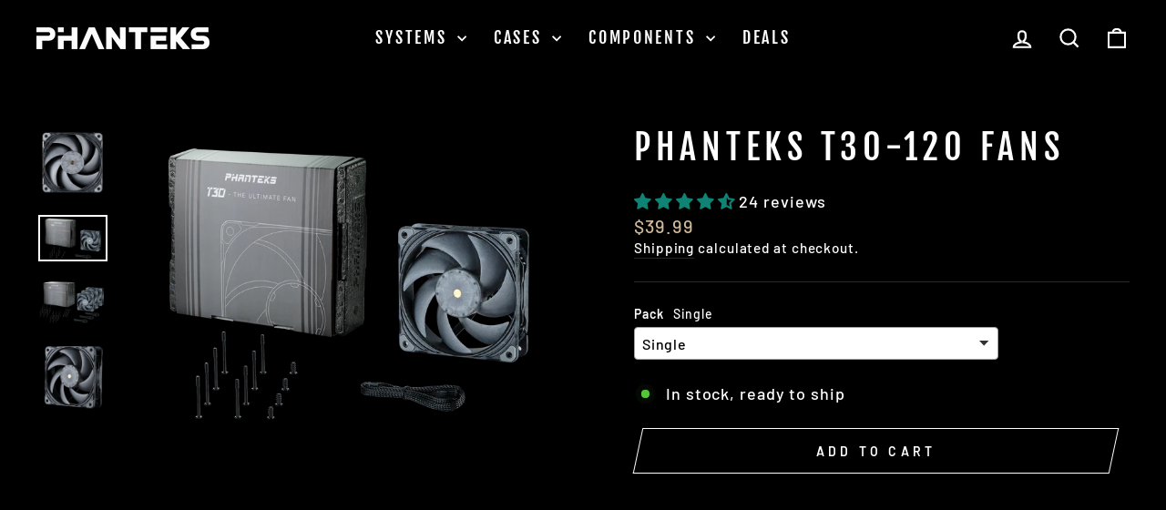

--- FILE ---
content_type: text/html; charset=utf-8
request_url: https://www.phanteks.store/collections/cooling/products/phanteks-t30-120-fans
body_size: 46714
content:
<!doctype html>
<html class="no-js" lang="en" dir="ltr">
<head>
 
<meta charset="utf-8">
  <meta http-equiv="X-UA-Compatible" content="IE=edge,chrome=1">
  <meta name="viewport" content="width=device-width,initial-scale=1">
  <meta name="theme-color" content="#9f8561">
  <link rel="canonical" href="https://www.phanteks.store/products/phanteks-t30-120-fans">
  <link rel="preconnect" href="https://cdn.shopify.com" crossorigin>
  <link rel="preconnect" href="https://fonts.shopifycdn.com" crossorigin>
  <link rel="dns-prefetch" href="https://productreviews.shopifycdn.com">
  <link rel="dns-prefetch" href="https://ajax.googleapis.com">
  <link rel="dns-prefetch" href="https://maps.googleapis.com">
  <link rel="dns-prefetch" href="https://maps.gstatic.com"><title>Phanteks T30-120 Fans
</title>
<meta name="description" content="The Phanteks T30-120 fan has undergone years of development and extensive testing in close collaboration with SUNON, a leading fan manufacturer. Combined with Phanteks expertise in chassis and air/water cooler design, we created the ultimate PC cooling fan. The T30-120 features the best aerodynamic blade design, 30mm t"><meta property="og:site_name" content="Phanteks">
  <meta property="og:url" content="https://www.phanteks.store/products/phanteks-t30-120-fans">
  <meta property="og:title" content="Phanteks T30-120 Fans">
  <meta property="og:type" content="product">
  <meta property="og:description" content="The Phanteks T30-120 fan has undergone years of development and extensive testing in close collaboration with SUNON, a leading fan manufacturer. Combined with Phanteks expertise in chassis and air/water cooler design, we created the ultimate PC cooling fan. The T30-120 features the best aerodynamic blade design, 30mm t"><meta property="og:image" content="http://www.phanteks.store/cdn/shop/files/PH-F120T30_BG-1.png?v=1738263653">
    <meta property="og:image:secure_url" content="https://www.phanteks.store/cdn/shop/files/PH-F120T30_BG-1.png?v=1738263653">
    <meta property="og:image:width" content="1000">
    <meta property="og:image:height" content="1000"><meta name="twitter:site" content="@">
  <meta name="twitter:card" content="summary_large_image">
  <meta name="twitter:title" content="Phanteks T30-120 Fans">
  <meta name="twitter:description" content="The Phanteks T30-120 fan has undergone years of development and extensive testing in close collaboration with SUNON, a leading fan manufacturer. Combined with Phanteks expertise in chassis and air/water cooler design, we created the ultimate PC cooling fan. The T30-120 features the best aerodynamic blade design, 30mm t">
<style data-shopify>@font-face {
  font-family: "Fjalla One";
  font-weight: 400;
  font-style: normal;
  font-display: swap;
  src: url("//www.phanteks.store/cdn/fonts/fjalla_one/fjallaone_n4.262edaf1abaf5ed669f7ecd26fc3e24707a0ad85.woff2") format("woff2"),
       url("//www.phanteks.store/cdn/fonts/fjalla_one/fjallaone_n4.f67f40342efd2b34cae019d50b4b5c4da6fc5da7.woff") format("woff");
}

  @font-face {
  font-family: Barlow;
  font-weight: 500;
  font-style: normal;
  font-display: swap;
  src: url("//www.phanteks.store/cdn/fonts/barlow/barlow_n5.a193a1990790eba0cc5cca569d23799830e90f07.woff2") format("woff2"),
       url("//www.phanteks.store/cdn/fonts/barlow/barlow_n5.ae31c82169b1dc0715609b8cc6a610b917808358.woff") format("woff");
}


  @font-face {
  font-family: Barlow;
  font-weight: 600;
  font-style: normal;
  font-display: swap;
  src: url("//www.phanteks.store/cdn/fonts/barlow/barlow_n6.329f582a81f63f125e63c20a5a80ae9477df68e1.woff2") format("woff2"),
       url("//www.phanteks.store/cdn/fonts/barlow/barlow_n6.0163402e36247bcb8b02716880d0b39568412e9e.woff") format("woff");
}

  @font-face {
  font-family: Barlow;
  font-weight: 500;
  font-style: italic;
  font-display: swap;
  src: url("//www.phanteks.store/cdn/fonts/barlow/barlow_i5.714d58286997b65cd479af615cfa9bb0a117a573.woff2") format("woff2"),
       url("//www.phanteks.store/cdn/fonts/barlow/barlow_i5.0120f77e6447d3b5df4bbec8ad8c2d029d87fb21.woff") format("woff");
}

  @font-face {
  font-family: Barlow;
  font-weight: 600;
  font-style: italic;
  font-display: swap;
  src: url("//www.phanteks.store/cdn/fonts/barlow/barlow_i6.5a22bd20fb27bad4d7674cc6e666fb9c77d813bb.woff2") format("woff2"),
       url("//www.phanteks.store/cdn/fonts/barlow/barlow_i6.1c8787fcb59f3add01a87f21b38c7ef797e3b3a1.woff") format("woff");
}

</style><link href="//www.phanteks.store/cdn/shop/t/18/assets/theme.css?v=114080401782448315331735944903" rel="stylesheet" type="text/css" media="all" />
<style data-shopify>:root {
    --typeHeaderPrimary: "Fjalla One";
    --typeHeaderFallback: sans-serif;
    --typeHeaderSize: 45px;
    --typeHeaderWeight: 400;
    --typeHeaderLineHeight: 1.2;
    --typeHeaderSpacing: 0.15em;

    --typeBasePrimary:Barlow;
    --typeBaseFallback:sans-serif;
    --typeBaseSize: 18px;
    --typeBaseWeight: 500;
    --typeBaseSpacing: 0.05em;
    --typeBaseLineHeight: 1.4;
    --typeBaselineHeightMinus01: 1.3;

    --typeCollectionTitle: 23px;

    --iconWeight: 5px;
    --iconLinecaps: miter;

    
        --buttonRadius: 0;
    

    --colorGridOverlayOpacity: 0.1;
    --colorAnnouncement: #cf2424;
    --colorAnnouncementText: #ffffff;

    --colorBody: #000000;
    --colorBodyAlpha05: rgba(0, 0, 0, 0.05);
    --colorBodyDim: #000000;
    --colorBodyLightDim: #000000;
    --colorBodyMediumDim: #000000;


    --colorBorder: #2b2a27;

    --colorBtnPrimary: #9f8561;
    --colorBtnPrimaryLight: #b29d81;
    --colorBtnPrimaryDim: #8f7857;
    --colorBtnPrimaryText: #ffffff;

    --colorCartDot: #b30000;

    --colorDrawers: #000000;
    --colorDrawersDim: #000000;
    --colorDrawerBorder: #2b2a27;
    --colorDrawerText: #ffffff;
    --colorDrawerTextDark: #d9d9d9;
    --colorDrawerButton: #9f8561;
    --colorDrawerButtonText: #ffffff;

    --colorFooter: #000000;
    --colorFooterText: #ffffff;
    --colorFooterTextAlpha01: #ffffff;

    --colorGridOverlay: #000000;
    --colorGridOverlayOpacity: 0.1;

    --colorHeaderTextAlpha01: rgba(255, 255, 255, 0.1);

    --colorHeroText: #ffffff;

    --colorSmallImageBg: #000000;
    --colorLargeImageBg: #111111;

    --colorImageOverlay: #000000;
    --colorImageOverlayOpacity: 0.15;
    --colorImageOverlayTextShadow: 0.3;

    --colorLink: #ffffff;

    --colorModalBg: rgba(103, 99, 93, 0.6);

    --colorNav: #000000;
    --colorNavText: #ffffff;

    --colorPrice: #d1ba98;

    --colorSaleTag: #990000;
    --colorSaleTagText: #ffffff;

    --colorTextBody: #ffffff;
    --colorTextBodyAlpha015: rgba(255, 255, 255, 0.15);
    --colorTextBodyAlpha005: rgba(255, 255, 255, 0.05);
    --colorTextBodyAlpha008: rgba(255, 255, 255, 0.08);
    --colorTextSavings: #b30000;

    --urlIcoSelect: url(//www.phanteks.store/cdn/shop/t/18/assets/ico-select.svg);
    --urlIcoSelectFooter: url(//www.phanteks.store/cdn/shop/t/18/assets/ico-select-footer.svg);
    --urlIcoSelectWhite: url(//www.phanteks.store/cdn/shop/t/18/assets/ico-select-white.svg);

    --grid-gutter: 17px;
    --drawer-gutter: 20px;

    --sizeChartMargin: 25px 0;
    --sizeChartIconMargin: 5px;

    --newsletterReminderPadding: 40px;

    /*Shop Pay Installments*/
    --color-body-text: #ffffff;
    --color-body: #000000;
    --color-bg: #000000;
    }

    .placeholder-content {
    background-image: linear-gradient(100deg, #000000 40%, #000000 63%, #000000 79%);
    }</style><script>
    document.documentElement.className = document.documentElement.className.replace('no-js', 'js');

    window.theme = window.theme || {};
    theme.routes = {
      home: "/",
      cart: "/cart.js",
      cartPage: "/cart",
      cartAdd: "/cart/add.js",
      cartChange: "/cart/change.js",
      search: "/search",
      predictiveSearch: "/search/suggest"
    };
    theme.strings = {
      soldOut: "Sold Out",
      unavailable: "Unavailable",
      inStockLabel: "In stock, ready to ship",
      oneStockLabel: "Low stock - [count] item left",
      otherStockLabel: "Low stock - [count] items left",
      willNotShipUntil: "Ready to ship [date]",
      willBeInStockAfter: "Back in stock [date]",
      waitingForStock: "Backordered, shipping soon",
      savePrice: "Save [saved_amount]",
      cartEmpty: "Your cart is currently empty.",
      cartTermsConfirmation: "You must agree with the terms and conditions of sales to check out",
      searchCollections: "Collections",
      searchPages: "Pages",
      searchArticles: "Articles",
      productFrom: "from ",
      maxQuantity: "You can only have [quantity] of [title] in your cart."
    };
    theme.settings = {
      cartType: "drawer",
      isCustomerTemplate: false,
      moneyFormat: "${{amount}}",
      saveType: "dollar",
      productImageSize: "square",
      productImageCover: false,
      predictiveSearch: true,
      predictiveSearchType: null,
      predictiveSearchVendor: false,
      predictiveSearchPrice: false,
      quickView: true,
      themeName: 'Impulse',
      themeVersion: "7.6.1"
    };
  </script>

  <script>window.performance && window.performance.mark && window.performance.mark('shopify.content_for_header.start');</script><meta name="google-site-verification" content="mVzVgbCOAMZr_blQz0RGMvF2HxPOgdGUwYDVFicFZ2g">
<meta name="google-site-verification" content="5dnzeioz8P3rPWaZsmU3ezubxZt7L0Ln14V8LVWjOeM">
<meta name="facebook-domain-verification" content="gqikkig3uz38umm14k40ju557nbip8">
<meta id="shopify-digital-wallet" name="shopify-digital-wallet" content="/2324705/digital_wallets/dialog">
<meta name="shopify-checkout-api-token" content="ed06770adc845ebbf35969dca928539e">
<meta id="in-context-paypal-metadata" data-shop-id="2324705" data-venmo-supported="false" data-environment="production" data-locale="en_US" data-paypal-v4="true" data-currency="USD">
<link rel="alternate" type="application/json+oembed" href="https://www.phanteks.store/products/phanteks-t30-120-fans.oembed">
<script async="async" src="/checkouts/internal/preloads.js?locale=en-US"></script>
<link rel="preconnect" href="https://shop.app" crossorigin="anonymous">
<script async="async" src="https://shop.app/checkouts/internal/preloads.js?locale=en-US&shop_id=2324705" crossorigin="anonymous"></script>
<script id="apple-pay-shop-capabilities" type="application/json">{"shopId":2324705,"countryCode":"US","currencyCode":"USD","merchantCapabilities":["supports3DS"],"merchantId":"gid:\/\/shopify\/Shop\/2324705","merchantName":"Phanteks","requiredBillingContactFields":["postalAddress","email","phone"],"requiredShippingContactFields":["postalAddress","email","phone"],"shippingType":"shipping","supportedNetworks":["visa","masterCard","amex","discover","elo","jcb"],"total":{"type":"pending","label":"Phanteks","amount":"1.00"},"shopifyPaymentsEnabled":true,"supportsSubscriptions":true}</script>
<script id="shopify-features" type="application/json">{"accessToken":"ed06770adc845ebbf35969dca928539e","betas":["rich-media-storefront-analytics"],"domain":"www.phanteks.store","predictiveSearch":true,"shopId":2324705,"locale":"en"}</script>
<script>var Shopify = Shopify || {};
Shopify.shop = "www-phanteksusa-com.myshopify.com";
Shopify.locale = "en";
Shopify.currency = {"active":"USD","rate":"1.0"};
Shopify.country = "US";
Shopify.theme = {"name":"Impulse","id":127815057463,"schema_name":"Impulse","schema_version":"7.6.1","theme_store_id":857,"role":"main"};
Shopify.theme.handle = "null";
Shopify.theme.style = {"id":null,"handle":null};
Shopify.cdnHost = "www.phanteks.store/cdn";
Shopify.routes = Shopify.routes || {};
Shopify.routes.root = "/";</script>
<script type="module">!function(o){(o.Shopify=o.Shopify||{}).modules=!0}(window);</script>
<script>!function(o){function n(){var o=[];function n(){o.push(Array.prototype.slice.apply(arguments))}return n.q=o,n}var t=o.Shopify=o.Shopify||{};t.loadFeatures=n(),t.autoloadFeatures=n()}(window);</script>
<script>
  window.ShopifyPay = window.ShopifyPay || {};
  window.ShopifyPay.apiHost = "shop.app\/pay";
  window.ShopifyPay.redirectState = null;
</script>
<script id="shop-js-analytics" type="application/json">{"pageType":"product"}</script>
<script defer="defer" async type="module" src="//www.phanteks.store/cdn/shopifycloud/shop-js/modules/v2/client.init-shop-cart-sync_BN7fPSNr.en.esm.js"></script>
<script defer="defer" async type="module" src="//www.phanteks.store/cdn/shopifycloud/shop-js/modules/v2/chunk.common_Cbph3Kss.esm.js"></script>
<script defer="defer" async type="module" src="//www.phanteks.store/cdn/shopifycloud/shop-js/modules/v2/chunk.modal_DKumMAJ1.esm.js"></script>
<script type="module">
  await import("//www.phanteks.store/cdn/shopifycloud/shop-js/modules/v2/client.init-shop-cart-sync_BN7fPSNr.en.esm.js");
await import("//www.phanteks.store/cdn/shopifycloud/shop-js/modules/v2/chunk.common_Cbph3Kss.esm.js");
await import("//www.phanteks.store/cdn/shopifycloud/shop-js/modules/v2/chunk.modal_DKumMAJ1.esm.js");

  window.Shopify.SignInWithShop?.initShopCartSync?.({"fedCMEnabled":true,"windoidEnabled":true});

</script>
<script defer="defer" async type="module" src="//www.phanteks.store/cdn/shopifycloud/shop-js/modules/v2/client.payment-terms_BxzfvcZJ.en.esm.js"></script>
<script defer="defer" async type="module" src="//www.phanteks.store/cdn/shopifycloud/shop-js/modules/v2/chunk.common_Cbph3Kss.esm.js"></script>
<script defer="defer" async type="module" src="//www.phanteks.store/cdn/shopifycloud/shop-js/modules/v2/chunk.modal_DKumMAJ1.esm.js"></script>
<script type="module">
  await import("//www.phanteks.store/cdn/shopifycloud/shop-js/modules/v2/client.payment-terms_BxzfvcZJ.en.esm.js");
await import("//www.phanteks.store/cdn/shopifycloud/shop-js/modules/v2/chunk.common_Cbph3Kss.esm.js");
await import("//www.phanteks.store/cdn/shopifycloud/shop-js/modules/v2/chunk.modal_DKumMAJ1.esm.js");

  
</script>
<script>
  window.Shopify = window.Shopify || {};
  if (!window.Shopify.featureAssets) window.Shopify.featureAssets = {};
  window.Shopify.featureAssets['shop-js'] = {"shop-cart-sync":["modules/v2/client.shop-cart-sync_CJVUk8Jm.en.esm.js","modules/v2/chunk.common_Cbph3Kss.esm.js","modules/v2/chunk.modal_DKumMAJ1.esm.js"],"init-fed-cm":["modules/v2/client.init-fed-cm_7Fvt41F4.en.esm.js","modules/v2/chunk.common_Cbph3Kss.esm.js","modules/v2/chunk.modal_DKumMAJ1.esm.js"],"init-shop-email-lookup-coordinator":["modules/v2/client.init-shop-email-lookup-coordinator_Cc088_bR.en.esm.js","modules/v2/chunk.common_Cbph3Kss.esm.js","modules/v2/chunk.modal_DKumMAJ1.esm.js"],"init-windoid":["modules/v2/client.init-windoid_hPopwJRj.en.esm.js","modules/v2/chunk.common_Cbph3Kss.esm.js","modules/v2/chunk.modal_DKumMAJ1.esm.js"],"shop-button":["modules/v2/client.shop-button_B0jaPSNF.en.esm.js","modules/v2/chunk.common_Cbph3Kss.esm.js","modules/v2/chunk.modal_DKumMAJ1.esm.js"],"shop-cash-offers":["modules/v2/client.shop-cash-offers_DPIskqss.en.esm.js","modules/v2/chunk.common_Cbph3Kss.esm.js","modules/v2/chunk.modal_DKumMAJ1.esm.js"],"shop-toast-manager":["modules/v2/client.shop-toast-manager_CK7RT69O.en.esm.js","modules/v2/chunk.common_Cbph3Kss.esm.js","modules/v2/chunk.modal_DKumMAJ1.esm.js"],"init-shop-cart-sync":["modules/v2/client.init-shop-cart-sync_BN7fPSNr.en.esm.js","modules/v2/chunk.common_Cbph3Kss.esm.js","modules/v2/chunk.modal_DKumMAJ1.esm.js"],"init-customer-accounts-sign-up":["modules/v2/client.init-customer-accounts-sign-up_CfPf4CXf.en.esm.js","modules/v2/client.shop-login-button_DeIztwXF.en.esm.js","modules/v2/chunk.common_Cbph3Kss.esm.js","modules/v2/chunk.modal_DKumMAJ1.esm.js"],"pay-button":["modules/v2/client.pay-button_CgIwFSYN.en.esm.js","modules/v2/chunk.common_Cbph3Kss.esm.js","modules/v2/chunk.modal_DKumMAJ1.esm.js"],"init-customer-accounts":["modules/v2/client.init-customer-accounts_DQ3x16JI.en.esm.js","modules/v2/client.shop-login-button_DeIztwXF.en.esm.js","modules/v2/chunk.common_Cbph3Kss.esm.js","modules/v2/chunk.modal_DKumMAJ1.esm.js"],"avatar":["modules/v2/client.avatar_BTnouDA3.en.esm.js"],"init-shop-for-new-customer-accounts":["modules/v2/client.init-shop-for-new-customer-accounts_CsZy_esa.en.esm.js","modules/v2/client.shop-login-button_DeIztwXF.en.esm.js","modules/v2/chunk.common_Cbph3Kss.esm.js","modules/v2/chunk.modal_DKumMAJ1.esm.js"],"shop-follow-button":["modules/v2/client.shop-follow-button_BRMJjgGd.en.esm.js","modules/v2/chunk.common_Cbph3Kss.esm.js","modules/v2/chunk.modal_DKumMAJ1.esm.js"],"checkout-modal":["modules/v2/client.checkout-modal_B9Drz_yf.en.esm.js","modules/v2/chunk.common_Cbph3Kss.esm.js","modules/v2/chunk.modal_DKumMAJ1.esm.js"],"shop-login-button":["modules/v2/client.shop-login-button_DeIztwXF.en.esm.js","modules/v2/chunk.common_Cbph3Kss.esm.js","modules/v2/chunk.modal_DKumMAJ1.esm.js"],"lead-capture":["modules/v2/client.lead-capture_DXYzFM3R.en.esm.js","modules/v2/chunk.common_Cbph3Kss.esm.js","modules/v2/chunk.modal_DKumMAJ1.esm.js"],"shop-login":["modules/v2/client.shop-login_CA5pJqmO.en.esm.js","modules/v2/chunk.common_Cbph3Kss.esm.js","modules/v2/chunk.modal_DKumMAJ1.esm.js"],"payment-terms":["modules/v2/client.payment-terms_BxzfvcZJ.en.esm.js","modules/v2/chunk.common_Cbph3Kss.esm.js","modules/v2/chunk.modal_DKumMAJ1.esm.js"]};
</script>
<script>(function() {
  var isLoaded = false;
  function asyncLoad() {
    if (isLoaded) return;
    isLoaded = true;
    var urls = ["https:\/\/chimpstatic.com\/mcjs-connected\/js\/users\/4dc2dd1e87e4d74ce0d3456fa\/7de7e52baf31c21ed67ec40d5.js?shop=www-phanteksusa-com.myshopify.com","https:\/\/bingshoppingtool-t2app-prod.trafficmanager.net\/uet\/tracking_script?shop=www-phanteksusa-com.myshopify.com","\/\/www.powr.io\/powr.js?powr-token=www-phanteksusa-com.myshopify.com\u0026external-type=shopify\u0026shop=www-phanteksusa-com.myshopify.com","https:\/\/orderstatus.w3apps.co\/js\/orderlookup.js?shop=www-phanteksusa-com.myshopify.com","https:\/\/orderstatus.w3apps.co\/js\/orderlookup.js?shop=www-phanteksusa-com.myshopify.com","https:\/\/d1639lhkj5l89m.cloudfront.net\/js\/storefront\/uppromote.js?shop=www-phanteksusa-com.myshopify.com","https:\/\/shopify-widget.route.com\/shopify.widget.js?shop=www-phanteksusa-com.myshopify.com"];
    for (var i = 0; i < urls.length; i++) {
      var s = document.createElement('script');
      s.type = 'text/javascript';
      s.async = true;
      s.src = urls[i];
      var x = document.getElementsByTagName('script')[0];
      x.parentNode.insertBefore(s, x);
    }
  };
  if(window.attachEvent) {
    window.attachEvent('onload', asyncLoad);
  } else {
    window.addEventListener('load', asyncLoad, false);
  }
})();</script>
<script id="__st">var __st={"a":2324705,"offset":-28800,"reqid":"0f0af52c-3fee-4e18-8858-7f7528b7587c-1769905694","pageurl":"www.phanteks.store\/collections\/cooling\/products\/phanteks-t30-120-fans","u":"542955bc7278","p":"product","rtyp":"product","rid":6583980654647};</script>
<script>window.ShopifyPaypalV4VisibilityTracking = true;</script>
<script id="captcha-bootstrap">!function(){'use strict';const t='contact',e='account',n='new_comment',o=[[t,t],['blogs',n],['comments',n],[t,'customer']],c=[[e,'customer_login'],[e,'guest_login'],[e,'recover_customer_password'],[e,'create_customer']],r=t=>t.map((([t,e])=>`form[action*='/${t}']:not([data-nocaptcha='true']) input[name='form_type'][value='${e}']`)).join(','),a=t=>()=>t?[...document.querySelectorAll(t)].map((t=>t.form)):[];function s(){const t=[...o],e=r(t);return a(e)}const i='password',u='form_key',d=['recaptcha-v3-token','g-recaptcha-response','h-captcha-response',i],f=()=>{try{return window.sessionStorage}catch{return}},m='__shopify_v',_=t=>t.elements[u];function p(t,e,n=!1){try{const o=window.sessionStorage,c=JSON.parse(o.getItem(e)),{data:r}=function(t){const{data:e,action:n}=t;return t[m]||n?{data:e,action:n}:{data:t,action:n}}(c);for(const[e,n]of Object.entries(r))t.elements[e]&&(t.elements[e].value=n);n&&o.removeItem(e)}catch(o){console.error('form repopulation failed',{error:o})}}const l='form_type',E='cptcha';function T(t){t.dataset[E]=!0}const w=window,h=w.document,L='Shopify',v='ce_forms',y='captcha';let A=!1;((t,e)=>{const n=(g='f06e6c50-85a8-45c8-87d0-21a2b65856fe',I='https://cdn.shopify.com/shopifycloud/storefront-forms-hcaptcha/ce_storefront_forms_captcha_hcaptcha.v1.5.2.iife.js',D={infoText:'Protected by hCaptcha',privacyText:'Privacy',termsText:'Terms'},(t,e,n)=>{const o=w[L][v],c=o.bindForm;if(c)return c(t,g,e,D).then(n);var r;o.q.push([[t,g,e,D],n]),r=I,A||(h.body.append(Object.assign(h.createElement('script'),{id:'captcha-provider',async:!0,src:r})),A=!0)});var g,I,D;w[L]=w[L]||{},w[L][v]=w[L][v]||{},w[L][v].q=[],w[L][y]=w[L][y]||{},w[L][y].protect=function(t,e){n(t,void 0,e),T(t)},Object.freeze(w[L][y]),function(t,e,n,w,h,L){const[v,y,A,g]=function(t,e,n){const i=e?o:[],u=t?c:[],d=[...i,...u],f=r(d),m=r(i),_=r(d.filter((([t,e])=>n.includes(e))));return[a(f),a(m),a(_),s()]}(w,h,L),I=t=>{const e=t.target;return e instanceof HTMLFormElement?e:e&&e.form},D=t=>v().includes(t);t.addEventListener('submit',(t=>{const e=I(t);if(!e)return;const n=D(e)&&!e.dataset.hcaptchaBound&&!e.dataset.recaptchaBound,o=_(e),c=g().includes(e)&&(!o||!o.value);(n||c)&&t.preventDefault(),c&&!n&&(function(t){try{if(!f())return;!function(t){const e=f();if(!e)return;const n=_(t);if(!n)return;const o=n.value;o&&e.removeItem(o)}(t);const e=Array.from(Array(32),(()=>Math.random().toString(36)[2])).join('');!function(t,e){_(t)||t.append(Object.assign(document.createElement('input'),{type:'hidden',name:u})),t.elements[u].value=e}(t,e),function(t,e){const n=f();if(!n)return;const o=[...t.querySelectorAll(`input[type='${i}']`)].map((({name:t})=>t)),c=[...d,...o],r={};for(const[a,s]of new FormData(t).entries())c.includes(a)||(r[a]=s);n.setItem(e,JSON.stringify({[m]:1,action:t.action,data:r}))}(t,e)}catch(e){console.error('failed to persist form',e)}}(e),e.submit())}));const S=(t,e)=>{t&&!t.dataset[E]&&(n(t,e.some((e=>e===t))),T(t))};for(const o of['focusin','change'])t.addEventListener(o,(t=>{const e=I(t);D(e)&&S(e,y())}));const B=e.get('form_key'),M=e.get(l),P=B&&M;t.addEventListener('DOMContentLoaded',(()=>{const t=y();if(P)for(const e of t)e.elements[l].value===M&&p(e,B);[...new Set([...A(),...v().filter((t=>'true'===t.dataset.shopifyCaptcha))])].forEach((e=>S(e,t)))}))}(h,new URLSearchParams(w.location.search),n,t,e,['guest_login'])})(!0,!0)}();</script>
<script integrity="sha256-4kQ18oKyAcykRKYeNunJcIwy7WH5gtpwJnB7kiuLZ1E=" data-source-attribution="shopify.loadfeatures" defer="defer" src="//www.phanteks.store/cdn/shopifycloud/storefront/assets/storefront/load_feature-a0a9edcb.js" crossorigin="anonymous"></script>
<script crossorigin="anonymous" defer="defer" src="//www.phanteks.store/cdn/shopifycloud/storefront/assets/shopify_pay/storefront-65b4c6d7.js?v=20250812"></script>
<script data-source-attribution="shopify.dynamic_checkout.dynamic.init">var Shopify=Shopify||{};Shopify.PaymentButton=Shopify.PaymentButton||{isStorefrontPortableWallets:!0,init:function(){window.Shopify.PaymentButton.init=function(){};var t=document.createElement("script");t.src="https://www.phanteks.store/cdn/shopifycloud/portable-wallets/latest/portable-wallets.en.js",t.type="module",document.head.appendChild(t)}};
</script>
<script data-source-attribution="shopify.dynamic_checkout.buyer_consent">
  function portableWalletsHideBuyerConsent(e){var t=document.getElementById("shopify-buyer-consent"),n=document.getElementById("shopify-subscription-policy-button");t&&n&&(t.classList.add("hidden"),t.setAttribute("aria-hidden","true"),n.removeEventListener("click",e))}function portableWalletsShowBuyerConsent(e){var t=document.getElementById("shopify-buyer-consent"),n=document.getElementById("shopify-subscription-policy-button");t&&n&&(t.classList.remove("hidden"),t.removeAttribute("aria-hidden"),n.addEventListener("click",e))}window.Shopify?.PaymentButton&&(window.Shopify.PaymentButton.hideBuyerConsent=portableWalletsHideBuyerConsent,window.Shopify.PaymentButton.showBuyerConsent=portableWalletsShowBuyerConsent);
</script>
<script>
  function portableWalletsCleanup(e){e&&e.src&&console.error("Failed to load portable wallets script "+e.src);var t=document.querySelectorAll("shopify-accelerated-checkout .shopify-payment-button__skeleton, shopify-accelerated-checkout-cart .wallet-cart-button__skeleton"),e=document.getElementById("shopify-buyer-consent");for(let e=0;e<t.length;e++)t[e].remove();e&&e.remove()}function portableWalletsNotLoadedAsModule(e){e instanceof ErrorEvent&&"string"==typeof e.message&&e.message.includes("import.meta")&&"string"==typeof e.filename&&e.filename.includes("portable-wallets")&&(window.removeEventListener("error",portableWalletsNotLoadedAsModule),window.Shopify.PaymentButton.failedToLoad=e,"loading"===document.readyState?document.addEventListener("DOMContentLoaded",window.Shopify.PaymentButton.init):window.Shopify.PaymentButton.init())}window.addEventListener("error",portableWalletsNotLoadedAsModule);
</script>

<script type="module" src="https://www.phanteks.store/cdn/shopifycloud/portable-wallets/latest/portable-wallets.en.js" onError="portableWalletsCleanup(this)" crossorigin="anonymous"></script>
<script nomodule>
  document.addEventListener("DOMContentLoaded", portableWalletsCleanup);
</script>

<link id="shopify-accelerated-checkout-styles" rel="stylesheet" media="screen" href="https://www.phanteks.store/cdn/shopifycloud/portable-wallets/latest/accelerated-checkout-backwards-compat.css" crossorigin="anonymous">
<style id="shopify-accelerated-checkout-cart">
        #shopify-buyer-consent {
  margin-top: 1em;
  display: inline-block;
  width: 100%;
}

#shopify-buyer-consent.hidden {
  display: none;
}

#shopify-subscription-policy-button {
  background: none;
  border: none;
  padding: 0;
  text-decoration: underline;
  font-size: inherit;
  cursor: pointer;
}

#shopify-subscription-policy-button::before {
  box-shadow: none;
}

      </style>

<script>window.performance && window.performance.mark && window.performance.mark('shopify.content_for_header.end');</script>

  <script src="//www.phanteks.store/cdn/shop/t/18/assets/vendor-scripts-v11.js" defer="defer"></script><script src="//www.phanteks.store/cdn/shop/t/18/assets/theme.js?v=104180769944361832221735944902" defer="defer"></script>
<!-- BEGIN app block: shopify://apps/ymq-product-options-variants/blocks/app-embed/86b91121-1f62-4e27-9812-b70a823eb918 -->
    <!-- BEGIN app snippet: option.v1 --><script>
    function before_page_load_function(e,t=!1){var o=[],n=!1;if(e.items.forEach((e=>{e.properties&&(e.properties.hasOwnProperty("_YmqOptionVariant")||e.properties.hasOwnProperty("_YmqItemHide"))?(n=!0,o.push(0)):o.push(e.quantity)})),n){if(t)(t=document.createElement("style")).id="before-page-load-dom",t.type="text/css",t.innerHTML="html::before{content: ' ';width: 100%;height: 100%;background-color: #fff;position: fixed;top: 0;left: 0;z-index: 999999;display:block !important;}",document.getElementsByTagName("html").item(0).appendChild(t);fetch(`/cart/update.js?timestamp=${Date.now()}`,{method:"POST",headers:{"Content-Type":"application/json"},body:JSON.stringify({updates:o})}).then((e=>e.json())).then((e=>{location.reload()})).catch((e=>{t&&document.getElementById("before-page-load-dom").remove()}))}}before_page_load_function({"note":null,"attributes":{},"original_total_price":0,"total_price":0,"total_discount":0,"total_weight":0.0,"item_count":0,"items":[],"requires_shipping":false,"currency":"USD","items_subtotal_price":0,"cart_level_discount_applications":[],"checkout_charge_amount":0},!0),fetch(`/cart.js?timestamp=${Date.now()}`,{method:"GET"}).then((e=>e.json())).then((e=>{before_page_load_function(e)}));
</script>


	<style id="ymq-checkout-button-protect">
		[name="checkout"],[name="chekout"], a[href^="/checkout"], a[href="/account/login"].cart__submit, button[type="submit"].btn-order, a.btn.cart__checkout, a.cart__submit, .wc-proceed-to-checkout button, #cart_form .buttons .btn-primary, .ymq-checkout-button{
        	pointer-events: none;
        }
	</style>
	<script>
		function ymq_ready(fn){
			if(document.addEventListener){
				document.addEventListener('DOMContentLoaded',function(){
					document.removeEventListener('DOMContentLoaded',arguments.callee,false);
					fn();
				},false);
			}else if(document.attachEvent){
				document.attachEvent('onreadystatechange',function(){
					if(document.readyState=='complete'){
						document.detachEvent('onreadystatechange',arguments.callee);
						fn();
					}
				});
			}
		}
		ymq_ready(() => {
			setTimeout(function() {
				var ymq_checkout_button_protect = document.getElementById("ymq-checkout-button-protect");
				ymq_checkout_button_protect.remove();
			}, 100);
		})
    </script> 


 

 

 

 










<link href='https://cdn.shopify.com/s/files/1/0411/8639/4277/t/11/assets/ymq-option.css?v=1.1' rel='stylesheet' type="text/css" media="all"> 

<link href='https://option.ymq.cool/option/bottom.css' rel='stylesheet' type="text/css" media="all"> 


<style id="ymq-jsstyle"></style> 

<style id="bndlr-loaded"></style>

<script data-asyncLoad="asyncLoad" data-mw4M5Ya3iFNARE4t="mw4M5Ya3iFNARE4t"> 

    window.bundlerLoaded = true;

	window.ymq_option = window.ymq_option || {}; 

	ymq_option.shop = `www-phanteksusa-com.myshopify.com`;
    
    ymq_option.version = 1; 

	ymq_option.token = `fdaa577ccff127e363a734b4fb06fda9764e034b5f1a4ea2be4dc635ccae9ac7`; 

	ymq_option.timestamp = `1769905695`; 

	ymq_option.customer_id = ``; 

	ymq_option.page = `product`; 
    
    ymq_option.cart = {"note":null,"attributes":{},"original_total_price":0,"total_price":0,"total_discount":0,"total_weight":0.0,"item_count":0,"items":[],"requires_shipping":false,"currency":"USD","items_subtotal_price":0,"cart_level_discount_applications":[],"checkout_charge_amount":0};

    ymq_option.country = {
        iso_code: `US`,
        currency: `USD`,
        name: `United States`
    };
    

	ymq_option.ymq_option_branding = {}; 
	  
		ymq_option.ymq_option_branding = {"button":{"--button-border-color":"#000000","--button-border-checked-color":"#000000","--button-border-disabled-color":"#000000","--button-background-color":"#FFFFFF","--button-background-checked-color":"#00FFDA","--button-background-disabled-color":"#FFFFFF","--button-font-color":"#000000","--button-font-checked-color":"#5a5a5a","--button-font-disabled-color":"#CCCCCC","--button-margin-u-d":"4","--button-margin-l-r":"4","--button-padding-u-d":"10","--button-padding-l-r":"16","--button-font-size":"16","--button-line-height":"20","--button-border-radius":"4"},"radio":{"--radio-border-color":"#BBC1E1","--radio-border-checked-color":"#BBC1E1","--radio-border-disabled-color":"#BBC1E1","--radio-border-hover-color":"#BBC1E1","--radio-background-color":"#FFFFFF","--radio-background-checked-color":"#275EFE","--radio-background-disabled-color":"#E1E6F9","--radio-background-hover-color":"#FFFFFF","--radio-inner-color":"#E1E6F9","--radio-inner-checked-color":"#FFFFFF","--radio-inner-disabled-color":"#FFFFFF"},"input":{"--input-background-checked-color":"#FFFFFF","--input-background-color":"#FFFFFF","--input-border-checked-color":"#000000","--input-border-color":"#717171","--input-font-checked-color":"#000000","--input-font-color":"#000000","--input-border-radius":"4","--input-font-size":"14","--input-padding-l-r":"16","--input-padding-u-d":"9","--input-width":"100","--input-max-width":"400"},"select":{"--select-border-color":"#000000","--select-border-checked-color":"#000000","--select-background-color":"#FFFFFF","--select-background-checked-color":"#FFFFFF","--select-font-color":"#000000","--select-font-checked-color":"#000000","--select-option-background-color":"#FFFFFF","--select-option-background-checked-color":"#F5F9FF","--select-option-background-disabled-color":"#FFFFFF","--select-option-font-color":"#000000","--select-option-font-checked-color":"#000000","--select-option-font-disabled-color":"#CCCCCC","--select-padding-u-d":"9","--select-padding-l-r":"16","--select-option-padding-u-d":"9","--select-option-padding-l-r":"16","--select-width":"100","--select-max-width":"400","--select-font-size":"14","--select-border-radius":"0"},"multiple":{"--multiple-background-color":"#F5F9FF","--multiple-font-color":"#000000","--multiple-padding-u-d":"2","--multiple-padding-l-r":"8","--multiple-font-size":"12","--multiple-border-radius":"0"},"img":{"--img-border-color":"#E1E1E1","--img-border-checked-color":"#00FFDA","--img-border-disabled-color":"#000000","--img-width":"50","--img-height":"50","--img-selected-upper-url":"","--img-disabled-upper-url":"","--img-upper-padding":"0","--img-margin-u-d":"2","--img-margin-l-r":"2","--img-border-radius":"4"},"upload":{"--upload-background-color":"#409EFF","--upload-font-color":"#FFFFFF","--upload-border-color":"#409EFF","--upload-padding-u-d":"12","--upload-padding-l-r":"20","--upload-font-size":"12","--upload-border-radius":"4"},"cart":{"--cart-border-color":"#000000","--buy-border-color":"#000000","--cart-border-hover-color":"#000000","--buy-border-hover-color":"#000000","--cart-background-color":"#000000","--buy-background-color":"#000000","--cart-background-hover-color":"#000000","--buy-background-hover-color":"#000000","--cart-font-color":"#FFFFFF","--buy-font-color":"#FFFFFF","--cart-font-hover-color":"#FFFFFF","--buy-font-hover-color":"#FFFFFF","--cart-padding-u-d":"12","--cart-padding-l-r":"16","--buy-padding-u-d":"12","--buy-padding-l-r":"16","--cart-margin-u-d":"4","--cart-margin-l-r":"0","--buy-margin-u-d":"4","--buy-margin-l-r":"0","--cart-width":"100","--cart-max-width":"800","--buy-width":"100","--buy-max-width":"800","--cart-font-size":"14","--cart-border-radius":"0","--buy-font-size":"14","--buy-border-radius":"0"},"quantity":{"--quantity-border-color":"#A6A3A3","--quantity-font-color":"#000000","--quantity-background-color":"#FFFFFF","--quantity-width":"150","--quantity-height":"40","--quantity-font-size":"14","--quantity-border-radius":"0"},"global":{"--global-title-color":"#FFFFFF","--global-help-color":"#FFFFFF","--global-error-color":"#DC3545","--global-title-font-size":"14","--global-help-font-size":"12","--global-error-font-size":"12","--global-title-margin-top":"0","--global-title-margin-bottom":"5","--global-title-margin-left":"0","--global-title-margin-right":"0","--global-help-margin-top":"5","--global-help-margin-bottom":"0","--global-help-margin-left":"0","--global-help-margin-right":"0","--global-error-margin-top":"5","--global-error-margin-bottom":"0","--global-error-margin-left":"0","--global-error-margin-right":"0","--global-margin-top":"0","--global-margin-bottom":"20","--global-margin-left":"0","--global-margin-right":"0"},"discount":{"--new-discount-normal-color":"#1878B9","--new-discount-error-color":"#E22120","--new-discount-layout":"flex-end"},"lan":{"require":"This is a required field.","email":"Please enter a valid email address.","phone":"Please enter the correct phone.","number":"Please enter an number.","integer":"Please enter an integer.","min_char":"Please enter no less than %s characters.","max_char":"Please enter no more than %s characters.","max_s":"Please choose less than %s options.","min_s":"Please choose more than %s options.","total_s":"Please choose %s options.","min":"Please enter no less than %s.","max":"Please enter no more than %s.","currency":"USD","sold_out":"sold out","please_choose":"Please choose","add_to_cart":"ADD TO CART","buy_it_now":"BUY IT NOW","add_price_text":"Selection will add %s to the price","discount_code":"Discount code","application":"Apply","discount_error1":"Enter a valid discount code","discount_error2":"discount code isn't valid for the items in your cart"},"price":{"--price-border-color":"#000000","--price-background-color":"#FFFFFF","--price-font-color":"#000000","--price-price-font-color":"#03de90","--price-padding-u-d":"9","--price-padding-l-r":"16","--price-width":"100","--price-max-width":"400","--price-font-size":"14","--price-border-radius":"0"},"extra":{"is_show":"1","plan":2,"quantity-box":"0","price-value":"3,4,15,6,16,7","variant-original-margin-bottom":"15","strong-dorp-down":0,"radio-unchecked":1,"close-cart-rate":"1","automic-swatch-ajax":"1","img-option-bigger":0,"add-button-reload":"1","version":200,"img_cdn":"1","show_wholesale_pricing_fixed":"0","real-time-upload":"1","buy-now-new":1,"option_value_split":", ","form-box-new":1,"tooltip_type":"none","make-sku":"1","discount":"1","variant-original":"0","id":"2324705","sku-model":"0","with-main-sku":"0","source_name":"","simple_condition":"0","fbq-event":"1","wholesale-is-variant":"0","one-time-qty-1":"0","cart-qty-update":"0","min-max-new":"0","real-time-upload-free":"0","add-to-cart-form":"","min-max":"0","price-time":"0","main-product-with-properties":"0","child-item-action":"","is_small":"1","exclude-free-products":"0","options_list_show":"0","penny-variant":"","extra-charge":"","ajaxcart-product-type":"0","ajaxcart-modal":"0","trigger-ajaxcart-modal-show":"","add-cart-timeout":"50","qty-input-trigger":"0","variant-not-disabled":"0","variant-id-dom":"","add-cart-form-number":".product-single__meta","product-price-in-product-page":"","product-compare-at-price-in-product-page":"","product-price-in-product-page-qty":"","product-compare-at-price-in-product-page-qty":"","hide-shopify-option":"","show-quantity":"","quantity-change":"","product-hide":"","product-show":"","product-add-to-cart":"","payment-button-hide":"","payment-button-hide-product":"","discount-before":"","cart-quantity-click-change":"","cart-quantity-change":"","check-out-button":"","variant-condition-label-class":"","variant-condition-value-parent-class":"","variant-condition-value-class":"","variant-condition-click-class":"","trigger-select":"","trigger-select-join":"","locale":"0","other-form-data":"0","bunow":"0","cart-ajax":"0","add-cart-url":"","theme-variant-class":"[data-dynamic-variants-enabled]","theme-variant-class-no":"[data-dynamic-variants-enabled]","add-cart-carry-currency":"1","extra-style-code":"","variant-id-from":"0","trigger-option-dom":"","qty-dis-qty":"0","bind_variant_need_checkout":"1","thum_img_zoom":"0","cart-page-show":"1","condition_disable_new":"0","min_qty_zero":"0","unbundle_variant":"0","unbundle_addcart":"1","close-dropdown":"1","lock-price":"1","shopify_discount":"1","bundle-variant-trigger-type":"2","tax5-product-id":"","checkout_validate_qty":"0","checkout_qty_alert":"","shopify-option-after":"0","ymq-price-addons":"0","discount_always":"0","bundle_break":"0","cart_price_factor":"1","color-matching-first":"0","new_checkout":"0","new_checkout_always":"0","new_checkout_replace":"1","checkout-timeout":"5","checkout-discount":"1","checkout-discount-not-allow":"","checkout-discount-allow":"","upload_cloud":"0","trigger-option-type":"2","automatic-allow-discount":"1","build_buy_now":"","currency-install":"true","currency-load":"","currency-do":"true","currency-beforedo":"","currency-status":"true","currency-format":"","currency-init":"","before_init_product":"","before_init_cart":"","buildYmqDom_b":"","buildYmqDom_a":"","replaceDomPrice_b":"","replaceDomPrice_a":"","replaceDomPrice_b_all_time":"","buildFormData_b":"","buildFormData_a":"","ymqDiscountClick_b":"","ymqDiscountClick_a":"","doAddCart_before_validate":"","doAddCart_after_validate":"","doAddCart_before_getAjaxData":"","doAddCart_after_getAjaxData":"","doAddCart_success":"","doAddCart_error":"","doCheckout_before_checkoutqty":"","doCheckout_after_checkoutqty":"","doCheckout_before_getAjaxData":"","doCheckout_after_getAjaxData":"","doCheckout_success":"","doCheckout_error":""}}; 
	 
        
    
    
    
        
        
        	ymq_option[`ymq_extra_0`] = {};
        
    
        
        
    
        
        
    
        
        
    
        
        
    
        
        
    
        
        
    
        
        
    
        
        
    
        
        
    
    

	 

		ymq_option.product = {"id":6583980654647,"title":"Phanteks T30-120 Fans","handle":"phanteks-t30-120-fans","description":"\u003cp data-mce-fragment=\"1\"\u003e\u003cspan data-contrast=\"none\" data-mce-fragment=\"1\"\u003e\u003ciframe title=\"YouTube video player\" src=\"https:\/\/www.youtube.com\/embed\/o9GgG-vtkf0\" width=\"560\" height=\"315\" allowfullscreen=\"\" allow=\"accelerometer; autoplay; clipboard-write; encrypted-media; gyroscope; picture-in-picture\" frameborder=\"0\"\u003e\u003c\/iframe\u003e\u003c\/span\u003e\u003c\/p\u003e\n\u003cp data-mce-fragment=\"1\"\u003eThe Phanteks T30-120 fan has undergone years of development and extensive testing in close collaboration with SUNON, a leading fan manufacturer. Combined with Phanteks expertise in chassis and air\/water cooler design, we created the ultimate PC cooling fan. The T30-120 features the best aerodynamic blade design, 30mm thick frame, and is made from quality industrial-grade components to achieve a perfect balance between high cooling performance, low noise operation, and excellent sound quality.\u003c\/p\u003e\n\u003cp data-mce-fragment=\"1\"\u003eBoth the fan blades and fan frame are made from the absolute best glass fiber reinforced LCP (Liquid Crystal Polymer) material. This makes the blades and frame extremely rigid and durable. The T30 is designed with exceptional aerodynamic features, which requires high precision manufacturing. LCP enables this thanks to its great material properties. The tip of the fan blade has a continuous and small clearance (0.5mm) to reduce turbulence and deliver unparalleled noise-normalized performance.\u003c\/p\u003e\n\u003cp data-mce-fragment=\"1\"\u003eThe Phanteks T30-120 features a unique 30mm fan frame that results in a 25% larger fan blade. Combined with the LCP material, 3-phase motor, magnetic levitated DUAL VAPO bearing and three PWM fan profiles, the T30-120 fan brings the best in silence, the best airflow performance and the best in high pressure for the PC market.\u003cspan data-ccp-props='{\"201341983\":0,\"335559739\":160,\"335559740\":259}' data-mce-fragment=\"1\"\u003e\u003c\/span\u003e\u003c\/p\u003e\n\u003ctable data-tablestyle=\"MsoTableGrid\" data-tablelook=\"1184\" data-mce-fragment=\"1\"\u003e\n\u003ctbody data-mce-fragment=\"1\"\u003e\n\u003ctr data-mce-fragment=\"1\"\u003e\n\u003ctd data-celllook=\"0\" data-mce-fragment=\"1\"\u003e\n\u003cp data-mce-fragment=\"1\"\u003e\u003cb data-mce-fragment=\"1\"\u003e\u003cspan data-contrast=\"auto\" data-mce-fragment=\"1\"\u003eFan Profile Specifications\u003c\/span\u003e\u003c\/b\u003e\u003cspan data-ccp-props='{\"201341983\":0,\"335559740\":259}' data-mce-fragment=\"1\"\u003e \u003c\/span\u003e\u003c\/p\u003e\n\u003c\/td\u003e\n\u003ctd data-celllook=\"0\" data-mce-fragment=\"1\"\u003e\n\u003cp data-mce-fragment=\"1\"\u003e\u003cspan data-contrast=\"auto\" data-mce-fragment=\"1\"\u003eAdvanced Mode\u003c\/span\u003e\u003cspan data-ccp-props='{\"201341983\":0,\"335559740\":259}' data-mce-fragment=\"1\"\u003e \u003c\/span\u003e\u003c\/p\u003e\n\u003c\/td\u003e\n\u003ctd data-celllook=\"0\" data-mce-fragment=\"1\"\u003e\n\u003cp data-mce-fragment=\"1\"\u003e\u003cspan data-contrast=\"auto\" data-mce-fragment=\"1\"\u003ePerformance Mode\u003c\/span\u003e\u003cspan data-ccp-props='{\"201341983\":0,\"335559740\":259}' data-mce-fragment=\"1\"\u003e \u003c\/span\u003e\u003c\/p\u003e\n\u003c\/td\u003e\n\u003ctd data-celllook=\"0\" data-mce-fragment=\"1\"\u003e\n\u003cp data-mce-fragment=\"1\"\u003e\u003cspan data-contrast=\"auto\" data-mce-fragment=\"1\"\u003eHybrid Mode\u003c\/span\u003e\u003cspan data-ccp-props='{\"201341983\":0,\"335559740\":259}' data-mce-fragment=\"1\"\u003e \u003c\/span\u003e\u003c\/p\u003e\n\u003c\/td\u003e\n\u003c\/tr\u003e\n\u003ctr data-mce-fragment=\"1\"\u003e\n\u003ctd data-celllook=\"0\" data-mce-fragment=\"1\"\u003e\n\u003cp data-mce-fragment=\"1\"\u003e\u003cspan data-contrast=\"auto\" data-mce-fragment=\"1\"\u003eMax Speed (RPM)\u003c\/span\u003e\u003cspan data-ccp-props='{\"201341983\":0,\"335559740\":259}' data-mce-fragment=\"1\"\u003e \u003c\/span\u003e\u003c\/p\u003e\n\u003c\/td\u003e\n\u003ctd data-celllook=\"0\" data-mce-fragment=\"1\"\u003e\n\u003cp data-mce-fragment=\"1\"\u003e\u003cspan data-contrast=\"auto\" data-mce-fragment=\"1\"\u003e3000 \u003c\/span\u003e\u003cspan data-contrast=\"auto\" data-mce-fragment=\"1\"\u003e±150\u003c\/span\u003e\u003cspan data-ccp-props='{\"201341983\":0,\"335559740\":259}' data-mce-fragment=\"1\"\u003e \u003c\/span\u003e\u003c\/p\u003e\n\u003c\/td\u003e\n\u003ctd data-celllook=\"0\" data-mce-fragment=\"1\"\u003e\n\u003cp data-mce-fragment=\"1\"\u003e\u003cspan data-contrast=\"auto\" data-mce-fragment=\"1\"\u003e2000 \u003c\/span\u003e\u003cspan data-contrast=\"auto\" data-mce-fragment=\"1\"\u003e±100\u003c\/span\u003e\u003cspan data-ccp-props='{\"201341983\":0,\"335559740\":259}' data-mce-fragment=\"1\"\u003e \u003c\/span\u003e\u003c\/p\u003e\n\u003c\/td\u003e\n\u003ctd data-celllook=\"0\" data-mce-fragment=\"1\"\u003e\n\u003cp data-mce-fragment=\"1\"\u003e\u003cspan data-contrast=\"auto\" data-mce-fragment=\"1\"\u003e1200 \u003c\/span\u003e\u003cspan data-contrast=\"auto\" data-mce-fragment=\"1\"\u003e±75\u003c\/span\u003e\u003cspan data-ccp-props='{\"201341983\":0,\"335559740\":259}' data-mce-fragment=\"1\"\u003e \u003c\/span\u003e\u003c\/p\u003e\n\u003c\/td\u003e\n\u003c\/tr\u003e\n\u003ctr data-mce-fragment=\"1\"\u003e\n\u003ctd data-celllook=\"0\" data-mce-fragment=\"1\"\u003e\n\u003cp data-mce-fragment=\"1\"\u003e\u003cspan data-contrast=\"auto\" data-mce-fragment=\"1\"\u003eMax Airflow (CFM)\u003c\/span\u003e\u003cspan data-ccp-props='{\"201341983\":0,\"335559740\":259}' data-mce-fragment=\"1\"\u003e \u003c\/span\u003e\u003c\/p\u003e\n\u003c\/td\u003e\n\u003ctd data-celllook=\"0\" data-mce-fragment=\"1\"\u003e\n\u003cp data-mce-fragment=\"1\"\u003e\u003cspan data-contrast=\"auto\" data-mce-fragment=\"1\"\u003e101.0\u003c\/span\u003e\u003cspan data-ccp-props='{\"201341983\":0,\"335559740\":259}' data-mce-fragment=\"1\"\u003e \u003c\/span\u003e\u003c\/p\u003e\n\u003c\/td\u003e\n\u003ctd data-celllook=\"0\" data-mce-fragment=\"1\"\u003e\n\u003cp data-mce-fragment=\"1\"\u003e\u003cspan data-contrast=\"auto\" data-mce-fragment=\"1\"\u003e67.0\u003c\/span\u003e\u003cspan data-ccp-props='{\"201341983\":0,\"335559740\":259}' data-mce-fragment=\"1\"\u003e \u003c\/span\u003e\u003c\/p\u003e\n\u003c\/td\u003e\n\u003ctd data-celllook=\"0\" data-mce-fragment=\"1\"\u003e\n\u003cp data-mce-fragment=\"1\"\u003e\u003cspan data-contrast=\"auto\" data-mce-fragment=\"1\"\u003e39.1\u003c\/span\u003e\u003cspan data-ccp-props='{\"201341983\":0,\"335559740\":259}' data-mce-fragment=\"1\"\u003e \u003c\/span\u003e\u003c\/p\u003e\n\u003c\/td\u003e\n\u003c\/tr\u003e\n\u003ctr data-mce-fragment=\"1\"\u003e\n\u003ctd data-celllook=\"0\" data-mce-fragment=\"1\"\u003e\n\u003cp data-mce-fragment=\"1\"\u003e\u003cspan data-contrast=\"auto\" data-mce-fragment=\"1\"\u003eMax Static Pressure (inch-H2O)\u003c\/span\u003e\u003cspan data-ccp-props='{\"201341983\":0,\"335559740\":259}' data-mce-fragment=\"1\"\u003e \u003c\/span\u003e\u003c\/p\u003e\n\u003c\/td\u003e\n\u003ctd data-celllook=\"0\" data-mce-fragment=\"1\"\u003e\n\u003cp data-mce-fragment=\"1\"\u003e\u003cspan data-contrast=\"auto\" data-mce-fragment=\"1\"\u003e0.28\u003c\/span\u003e\u003cspan data-ccp-props='{\"201341983\":0,\"335559740\":259}' data-mce-fragment=\"1\"\u003e \u003c\/span\u003e\u003c\/p\u003e\n\u003c\/td\u003e\n\u003ctd data-celllook=\"0\" data-mce-fragment=\"1\"\u003e\n\u003cp data-mce-fragment=\"1\"\u003e\u003cspan data-contrast=\"auto\" data-mce-fragment=\"1\"\u003e0.13\u003c\/span\u003e\u003cspan data-ccp-props='{\"201341983\":0,\"335559740\":259}' data-mce-fragment=\"1\"\u003e \u003c\/span\u003e\u003c\/p\u003e\n\u003c\/td\u003e\n\u003ctd data-celllook=\"0\" data-mce-fragment=\"1\"\u003e\n\u003cp data-mce-fragment=\"1\"\u003e\u003cspan data-contrast=\"auto\" data-mce-fragment=\"1\"\u003e0.05\u003c\/span\u003e\u003cspan data-ccp-props='{\"201341983\":0,\"335559740\":259}' data-mce-fragment=\"1\"\u003e \u003c\/span\u003e\u003c\/p\u003e\n\u003c\/td\u003e\n\u003c\/tr\u003e\n\u003ctr data-mce-fragment=\"1\"\u003e\n\u003ctd data-celllook=\"0\" data-mce-fragment=\"1\"\u003e\n\u003cp data-mce-fragment=\"1\"\u003e\u003cspan data-contrast=\"auto\" data-mce-fragment=\"1\"\u003eMax Sound Level (dBA)\u003c\/span\u003e\u003cspan data-ccp-props='{\"201341983\":0,\"335559740\":259}' data-mce-fragment=\"1\"\u003e \u003c\/span\u003e\u003c\/p\u003e\n\u003c\/td\u003e\n\u003ctd data-celllook=\"0\" data-mce-fragment=\"1\"\u003e\n\u003cp data-mce-fragment=\"1\"\u003e\u003cspan data-contrast=\"auto\" data-mce-fragment=\"1\"\u003e39.7\u003c\/span\u003e\u003cspan data-ccp-props='{\"201341983\":0,\"335559740\":259}' data-mce-fragment=\"1\"\u003e \u003c\/span\u003e\u003c\/p\u003e\n\u003c\/td\u003e\n\u003ctd data-celllook=\"0\" data-mce-fragment=\"1\"\u003e\n\u003cp data-mce-fragment=\"1\"\u003e\u003cspan data-contrast=\"auto\" data-mce-fragment=\"1\"\u003e27.3\u003c\/span\u003e\u003cspan data-ccp-props='{\"201341983\":0,\"335559740\":259}' data-mce-fragment=\"1\"\u003e \u003c\/span\u003e\u003c\/p\u003e\n\u003c\/td\u003e\n\u003ctd data-celllook=\"0\" data-mce-fragment=\"1\"\u003e\n\u003cp data-mce-fragment=\"1\"\u003e\u003cspan data-contrast=\"auto\" data-mce-fragment=\"1\"\u003e11.1\u003c\/span\u003e\u003cspan data-ccp-props='{\"201341983\":0,\"335559740\":259}' data-mce-fragment=\"1\"\u003e \u003c\/span\u003e\u003c\/p\u003e\n\u003c\/td\u003e\n\u003c\/tr\u003e\n\u003ctr data-mce-fragment=\"1\"\u003e\n\u003ctd data-celllook=\"0\" data-mce-fragment=\"1\"\u003e\n\u003cp data-mce-fragment=\"1\"\u003e\u003cspan data-contrast=\"auto\" data-mce-fragment=\"1\"\u003eMax Current (A)\u003c\/span\u003e\u003cspan data-ccp-props='{\"201341983\":0,\"335559740\":259}' data-mce-fragment=\"1\"\u003e \u003c\/span\u003e\u003c\/p\u003e\n\u003c\/td\u003e\n\u003ctd data-celllook=\"0\" data-mce-fragment=\"1\"\u003e\n\u003cp data-mce-fragment=\"1\"\u003e\u003cspan data-contrast=\"auto\" data-mce-fragment=\"1\"\u003e0.41\u003c\/span\u003e\u003c\/p\u003e\n\u003c\/td\u003e\n\u003ctd data-celllook=\"0\" data-mce-fragment=\"1\"\u003e\n\u003cp data-mce-fragment=\"1\"\u003e\u003cspan data-contrast=\"auto\" data-mce-fragment=\"1\"\u003e0.16\u003c\/span\u003e\u003c\/p\u003e\n\u003c\/td\u003e\n\u003ctd data-celllook=\"0\" data-mce-fragment=\"1\"\u003e\n\u003cp data-mce-fragment=\"1\"\u003e\u003cspan data-contrast=\"auto\" data-mce-fragment=\"1\"\u003e0.07\u003c\/span\u003e\u003c\/p\u003e\n\u003c\/td\u003e\n\u003c\/tr\u003e\n\u003ctr data-mce-fragment=\"1\"\u003e\n\u003ctd data-celllook=\"0\" data-mce-fragment=\"1\"\u003e\n\u003cp data-mce-fragment=\"1\"\u003e\u003cspan data-contrast=\"auto\" data-mce-fragment=\"1\"\u003eMax Power (W)\u003c\/span\u003e\u003cspan data-ccp-props='{\"201341983\":0,\"335559740\":259}' data-mce-fragment=\"1\"\u003e \u003c\/span\u003e\u003c\/p\u003e\n\u003c\/td\u003e\n\u003ctd data-celllook=\"0\" data-mce-fragment=\"1\"\u003e\n\u003cp data-mce-fragment=\"1\"\u003e\u003cspan data-contrast=\"auto\" data-mce-fragment=\"1\"\u003e4.32\u003c\/span\u003e\u003cspan data-ccp-props='{\"201341983\":0,\"335559740\":259}' data-mce-fragment=\"1\"\u003e \u003c\/span\u003e\u003c\/p\u003e\n\u003c\/td\u003e\n\u003ctd data-celllook=\"0\" data-mce-fragment=\"1\"\u003e\n\u003cp data-mce-fragment=\"1\"\u003e\u003cspan data-contrast=\"auto\" data-mce-fragment=\"1\"\u003e1.58\u003c\/span\u003e\u003cspan data-ccp-props='{\"201341983\":0,\"335559740\":259}' data-mce-fragment=\"1\"\u003e \u003c\/span\u003e\u003c\/p\u003e\n\u003c\/td\u003e\n\u003ctd data-celllook=\"0\" data-mce-fragment=\"1\"\u003e\n\u003cp data-mce-fragment=\"1\"\u003e\u003cspan data-contrast=\"auto\" data-mce-fragment=\"1\"\u003e0.55\u003c\/span\u003e\u003cspan data-ccp-props='{\"201341983\":0,\"335559740\":259}' data-mce-fragment=\"1\"\u003e \u003c\/span\u003e\u003c\/p\u003e\n\u003c\/td\u003e\n\u003c\/tr\u003e\n\u003c\/tbody\u003e\n\u003c\/table\u003e\n\u003cp\u003e\u003cbr\u003e\u003c\/p\u003e\n\u003cp\u003e\u003cstrong\u003eTags:\u003c\/strong\u003e 120mm fan, Ultimate fan, Best fan, Radiator fan, Computer fan, Case fan, silent, quiet, 30mm fan\u003cbr\u003e\u003c\/p\u003e\n\u003cp\u003e \u003c\/p\u003e","published_at":"2021-08-12T09:47:05-07:00","created_at":"2021-08-10T11:28:47-07:00","vendor":"Phanteks","type":"Case Fan","tags":["Air Cooling_Fans","Airflow","fan","Lighting_None","Size_120mm","T30"],"price":3999,"price_min":3999,"price_max":11499,"available":true,"price_varies":true,"compare_at_price":null,"compare_at_price_min":0,"compare_at_price_max":0,"compare_at_price_varies":false,"variants":[{"id":39439636824119,"title":"Single","option1":"Single","option2":null,"option3":null,"sku":"PH-F120T30_BG-1","requires_shipping":true,"taxable":true,"featured_image":{"id":32684136923191,"product_id":6583980654647,"position":2,"created_at":"2025-01-23T10:34:01-08:00","updated_at":"2025-01-30T11:00:53-08:00","alt":null,"width":1500,"height":1000,"src":"\/\/www.phanteks.store\/cdn\/shop\/files\/PH-F120T30_BG-16.png?v=1738263653","variant_ids":[39439636824119]},"available":true,"name":"Phanteks T30-120 Fans - Single","public_title":"Single","options":["Single"],"price":3999,"weight":454,"compare_at_price":null,"inventory_quantity":32,"inventory_management":"shopify","inventory_policy":"deny","barcode":"886523001829","featured_media":{"alt":null,"id":24756924448823,"position":2,"preview_image":{"aspect_ratio":1.5,"height":1000,"width":1500,"src":"\/\/www.phanteks.store\/cdn\/shop\/files\/PH-F120T30_BG-16.png?v=1738263653"}},"requires_selling_plan":false,"selling_plan_allocations":[]},{"id":39439636856887,"title":"Triple","option1":"Triple","option2":null,"option3":null,"sku":"PH-F120T30_BG_3P","requires_shipping":true,"taxable":true,"featured_image":{"id":32684137676855,"product_id":6583980654647,"position":3,"created_at":"2025-01-23T10:34:05-08:00","updated_at":"2025-01-30T11:00:53-08:00","alt":null,"width":1500,"height":1000,"src":"\/\/www.phanteks.store\/cdn\/shop\/files\/PH-F120T30_BG-14.png?v=1738263653","variant_ids":[39439636856887]},"available":true,"name":"Phanteks T30-120 Fans - Triple","public_title":"Triple","options":["Triple"],"price":11499,"weight":1361,"compare_at_price":null,"inventory_quantity":32,"inventory_management":"shopify","inventory_policy":"deny","barcode":"886523001836","featured_media":{"alt":null,"id":24756924907575,"position":3,"preview_image":{"aspect_ratio":1.5,"height":1000,"width":1500,"src":"\/\/www.phanteks.store\/cdn\/shop\/files\/PH-F120T30_BG-14.png?v=1738263653"}},"requires_selling_plan":false,"selling_plan_allocations":[]}],"images":["\/\/www.phanteks.store\/cdn\/shop\/files\/PH-F120T30_BG-1.png?v=1738263653","\/\/www.phanteks.store\/cdn\/shop\/files\/PH-F120T30_BG-16.png?v=1738263653","\/\/www.phanteks.store\/cdn\/shop\/files\/PH-F120T30_BG-14.png?v=1738263653","\/\/www.phanteks.store\/cdn\/shop\/files\/PH-F120T30_BG-2.png?v=1737658710","\/\/www.phanteks.store\/cdn\/shop\/files\/PH-F120T30_BG-3.png?v=1737658710","\/\/www.phanteks.store\/cdn\/shop\/files\/PH-F120T30_BG-4.png?v=1737658710","\/\/www.phanteks.store\/cdn\/shop\/files\/PH-F120T30_BG-7.png?v=1737658710","\/\/www.phanteks.store\/cdn\/shop\/files\/PH-F120T30_BG-8.png?v=1737658710","\/\/www.phanteks.store\/cdn\/shop\/files\/PH-F120T30_BG-15.png?v=1737658710","\/\/www.phanteks.store\/cdn\/shop\/files\/PH-F120T30_BG-9.png?v=1737658710","\/\/www.phanteks.store\/cdn\/shop\/files\/PH-F120T30_BG-13.png?v=1737658710"],"featured_image":"\/\/www.phanteks.store\/cdn\/shop\/files\/PH-F120T30_BG-1.png?v=1738263653","options":["Pack"],"media":[{"alt":null,"id":24756924219447,"position":1,"preview_image":{"aspect_ratio":1.0,"height":1000,"width":1000,"src":"\/\/www.phanteks.store\/cdn\/shop\/files\/PH-F120T30_BG-1.png?v=1738263653"},"aspect_ratio":1.0,"height":1000,"media_type":"image","src":"\/\/www.phanteks.store\/cdn\/shop\/files\/PH-F120T30_BG-1.png?v=1738263653","width":1000},{"alt":null,"id":24756924448823,"position":2,"preview_image":{"aspect_ratio":1.5,"height":1000,"width":1500,"src":"\/\/www.phanteks.store\/cdn\/shop\/files\/PH-F120T30_BG-16.png?v=1738263653"},"aspect_ratio":1.5,"height":1000,"media_type":"image","src":"\/\/www.phanteks.store\/cdn\/shop\/files\/PH-F120T30_BG-16.png?v=1738263653","width":1500},{"alt":null,"id":24756924907575,"position":3,"preview_image":{"aspect_ratio":1.5,"height":1000,"width":1500,"src":"\/\/www.phanteks.store\/cdn\/shop\/files\/PH-F120T30_BG-14.png?v=1738263653"},"aspect_ratio":1.5,"height":1000,"media_type":"image","src":"\/\/www.phanteks.store\/cdn\/shop\/files\/PH-F120T30_BG-14.png?v=1738263653","width":1500},{"alt":null,"id":24756924252215,"position":4,"preview_image":{"aspect_ratio":1.0,"height":1000,"width":1000,"src":"\/\/www.phanteks.store\/cdn\/shop\/files\/PH-F120T30_BG-2.png?v=1737658710"},"aspect_ratio":1.0,"height":1000,"media_type":"image","src":"\/\/www.phanteks.store\/cdn\/shop\/files\/PH-F120T30_BG-2.png?v=1737658710","width":1000},{"alt":null,"id":24756924284983,"position":5,"preview_image":{"aspect_ratio":1.0,"height":1000,"width":1000,"src":"\/\/www.phanteks.store\/cdn\/shop\/files\/PH-F120T30_BG-3.png?v=1737658710"},"aspect_ratio":1.0,"height":1000,"media_type":"image","src":"\/\/www.phanteks.store\/cdn\/shop\/files\/PH-F120T30_BG-3.png?v=1737658710","width":1000},{"alt":null,"id":24756924317751,"position":6,"preview_image":{"aspect_ratio":1.0,"height":1000,"width":1000,"src":"\/\/www.phanteks.store\/cdn\/shop\/files\/PH-F120T30_BG-4.png?v=1737658710"},"aspect_ratio":1.0,"height":1000,"media_type":"image","src":"\/\/www.phanteks.store\/cdn\/shop\/files\/PH-F120T30_BG-4.png?v=1737658710","width":1000},{"alt":null,"id":24756924350519,"position":7,"preview_image":{"aspect_ratio":1.5,"height":1000,"width":1500,"src":"\/\/www.phanteks.store\/cdn\/shop\/files\/PH-F120T30_BG-7.png?v=1737658710"},"aspect_ratio":1.5,"height":1000,"media_type":"image","src":"\/\/www.phanteks.store\/cdn\/shop\/files\/PH-F120T30_BG-7.png?v=1737658710","width":1500},{"alt":null,"id":24756924383287,"position":8,"preview_image":{"aspect_ratio":1.5,"height":1000,"width":1500,"src":"\/\/www.phanteks.store\/cdn\/shop\/files\/PH-F120T30_BG-8.png?v=1737658710"},"aspect_ratio":1.5,"height":1000,"media_type":"image","src":"\/\/www.phanteks.store\/cdn\/shop\/files\/PH-F120T30_BG-8.png?v=1737658710","width":1500},{"alt":null,"id":24756924416055,"position":9,"preview_image":{"aspect_ratio":1.5,"height":1000,"width":1500,"src":"\/\/www.phanteks.store\/cdn\/shop\/files\/PH-F120T30_BG-15.png?v=1737658710"},"aspect_ratio":1.5,"height":1000,"media_type":"image","src":"\/\/www.phanteks.store\/cdn\/shop\/files\/PH-F120T30_BG-15.png?v=1737658710","width":1500},{"alt":null,"id":24756924842039,"position":10,"preview_image":{"aspect_ratio":1.5,"height":1000,"width":1500,"src":"\/\/www.phanteks.store\/cdn\/shop\/files\/PH-F120T30_BG-9.png?v=1737658710"},"aspect_ratio":1.5,"height":1000,"media_type":"image","src":"\/\/www.phanteks.store\/cdn\/shop\/files\/PH-F120T30_BG-9.png?v=1737658710","width":1500},{"alt":null,"id":24756924874807,"position":11,"preview_image":{"aspect_ratio":1.501,"height":1000,"width":1501,"src":"\/\/www.phanteks.store\/cdn\/shop\/files\/PH-F120T30_BG-13.png?v=1737658710"},"aspect_ratio":1.501,"height":1000,"media_type":"image","src":"\/\/www.phanteks.store\/cdn\/shop\/files\/PH-F120T30_BG-13.png?v=1737658710","width":1501}],"requires_selling_plan":false,"selling_plan_groups":[],"content":"\u003cp data-mce-fragment=\"1\"\u003e\u003cspan data-contrast=\"none\" data-mce-fragment=\"1\"\u003e\u003ciframe title=\"YouTube video player\" src=\"https:\/\/www.youtube.com\/embed\/o9GgG-vtkf0\" width=\"560\" height=\"315\" allowfullscreen=\"\" allow=\"accelerometer; autoplay; clipboard-write; encrypted-media; gyroscope; picture-in-picture\" frameborder=\"0\"\u003e\u003c\/iframe\u003e\u003c\/span\u003e\u003c\/p\u003e\n\u003cp data-mce-fragment=\"1\"\u003eThe Phanteks T30-120 fan has undergone years of development and extensive testing in close collaboration with SUNON, a leading fan manufacturer. Combined with Phanteks expertise in chassis and air\/water cooler design, we created the ultimate PC cooling fan. The T30-120 features the best aerodynamic blade design, 30mm thick frame, and is made from quality industrial-grade components to achieve a perfect balance between high cooling performance, low noise operation, and excellent sound quality.\u003c\/p\u003e\n\u003cp data-mce-fragment=\"1\"\u003eBoth the fan blades and fan frame are made from the absolute best glass fiber reinforced LCP (Liquid Crystal Polymer) material. This makes the blades and frame extremely rigid and durable. The T30 is designed with exceptional aerodynamic features, which requires high precision manufacturing. LCP enables this thanks to its great material properties. The tip of the fan blade has a continuous and small clearance (0.5mm) to reduce turbulence and deliver unparalleled noise-normalized performance.\u003c\/p\u003e\n\u003cp data-mce-fragment=\"1\"\u003eThe Phanteks T30-120 features a unique 30mm fan frame that results in a 25% larger fan blade. Combined with the LCP material, 3-phase motor, magnetic levitated DUAL VAPO bearing and three PWM fan profiles, the T30-120 fan brings the best in silence, the best airflow performance and the best in high pressure for the PC market.\u003cspan data-ccp-props='{\"201341983\":0,\"335559739\":160,\"335559740\":259}' data-mce-fragment=\"1\"\u003e\u003c\/span\u003e\u003c\/p\u003e\n\u003ctable data-tablestyle=\"MsoTableGrid\" data-tablelook=\"1184\" data-mce-fragment=\"1\"\u003e\n\u003ctbody data-mce-fragment=\"1\"\u003e\n\u003ctr data-mce-fragment=\"1\"\u003e\n\u003ctd data-celllook=\"0\" data-mce-fragment=\"1\"\u003e\n\u003cp data-mce-fragment=\"1\"\u003e\u003cb data-mce-fragment=\"1\"\u003e\u003cspan data-contrast=\"auto\" data-mce-fragment=\"1\"\u003eFan Profile Specifications\u003c\/span\u003e\u003c\/b\u003e\u003cspan data-ccp-props='{\"201341983\":0,\"335559740\":259}' data-mce-fragment=\"1\"\u003e \u003c\/span\u003e\u003c\/p\u003e\n\u003c\/td\u003e\n\u003ctd data-celllook=\"0\" data-mce-fragment=\"1\"\u003e\n\u003cp data-mce-fragment=\"1\"\u003e\u003cspan data-contrast=\"auto\" data-mce-fragment=\"1\"\u003eAdvanced Mode\u003c\/span\u003e\u003cspan data-ccp-props='{\"201341983\":0,\"335559740\":259}' data-mce-fragment=\"1\"\u003e \u003c\/span\u003e\u003c\/p\u003e\n\u003c\/td\u003e\n\u003ctd data-celllook=\"0\" data-mce-fragment=\"1\"\u003e\n\u003cp data-mce-fragment=\"1\"\u003e\u003cspan data-contrast=\"auto\" data-mce-fragment=\"1\"\u003ePerformance Mode\u003c\/span\u003e\u003cspan data-ccp-props='{\"201341983\":0,\"335559740\":259}' data-mce-fragment=\"1\"\u003e \u003c\/span\u003e\u003c\/p\u003e\n\u003c\/td\u003e\n\u003ctd data-celllook=\"0\" data-mce-fragment=\"1\"\u003e\n\u003cp data-mce-fragment=\"1\"\u003e\u003cspan data-contrast=\"auto\" data-mce-fragment=\"1\"\u003eHybrid Mode\u003c\/span\u003e\u003cspan data-ccp-props='{\"201341983\":0,\"335559740\":259}' data-mce-fragment=\"1\"\u003e \u003c\/span\u003e\u003c\/p\u003e\n\u003c\/td\u003e\n\u003c\/tr\u003e\n\u003ctr data-mce-fragment=\"1\"\u003e\n\u003ctd data-celllook=\"0\" data-mce-fragment=\"1\"\u003e\n\u003cp data-mce-fragment=\"1\"\u003e\u003cspan data-contrast=\"auto\" data-mce-fragment=\"1\"\u003eMax Speed (RPM)\u003c\/span\u003e\u003cspan data-ccp-props='{\"201341983\":0,\"335559740\":259}' data-mce-fragment=\"1\"\u003e \u003c\/span\u003e\u003c\/p\u003e\n\u003c\/td\u003e\n\u003ctd data-celllook=\"0\" data-mce-fragment=\"1\"\u003e\n\u003cp data-mce-fragment=\"1\"\u003e\u003cspan data-contrast=\"auto\" data-mce-fragment=\"1\"\u003e3000 \u003c\/span\u003e\u003cspan data-contrast=\"auto\" data-mce-fragment=\"1\"\u003e±150\u003c\/span\u003e\u003cspan data-ccp-props='{\"201341983\":0,\"335559740\":259}' data-mce-fragment=\"1\"\u003e \u003c\/span\u003e\u003c\/p\u003e\n\u003c\/td\u003e\n\u003ctd data-celllook=\"0\" data-mce-fragment=\"1\"\u003e\n\u003cp data-mce-fragment=\"1\"\u003e\u003cspan data-contrast=\"auto\" data-mce-fragment=\"1\"\u003e2000 \u003c\/span\u003e\u003cspan data-contrast=\"auto\" data-mce-fragment=\"1\"\u003e±100\u003c\/span\u003e\u003cspan data-ccp-props='{\"201341983\":0,\"335559740\":259}' data-mce-fragment=\"1\"\u003e \u003c\/span\u003e\u003c\/p\u003e\n\u003c\/td\u003e\n\u003ctd data-celllook=\"0\" data-mce-fragment=\"1\"\u003e\n\u003cp data-mce-fragment=\"1\"\u003e\u003cspan data-contrast=\"auto\" data-mce-fragment=\"1\"\u003e1200 \u003c\/span\u003e\u003cspan data-contrast=\"auto\" data-mce-fragment=\"1\"\u003e±75\u003c\/span\u003e\u003cspan data-ccp-props='{\"201341983\":0,\"335559740\":259}' data-mce-fragment=\"1\"\u003e \u003c\/span\u003e\u003c\/p\u003e\n\u003c\/td\u003e\n\u003c\/tr\u003e\n\u003ctr data-mce-fragment=\"1\"\u003e\n\u003ctd data-celllook=\"0\" data-mce-fragment=\"1\"\u003e\n\u003cp data-mce-fragment=\"1\"\u003e\u003cspan data-contrast=\"auto\" data-mce-fragment=\"1\"\u003eMax Airflow (CFM)\u003c\/span\u003e\u003cspan data-ccp-props='{\"201341983\":0,\"335559740\":259}' data-mce-fragment=\"1\"\u003e \u003c\/span\u003e\u003c\/p\u003e\n\u003c\/td\u003e\n\u003ctd data-celllook=\"0\" data-mce-fragment=\"1\"\u003e\n\u003cp data-mce-fragment=\"1\"\u003e\u003cspan data-contrast=\"auto\" data-mce-fragment=\"1\"\u003e101.0\u003c\/span\u003e\u003cspan data-ccp-props='{\"201341983\":0,\"335559740\":259}' data-mce-fragment=\"1\"\u003e \u003c\/span\u003e\u003c\/p\u003e\n\u003c\/td\u003e\n\u003ctd data-celllook=\"0\" data-mce-fragment=\"1\"\u003e\n\u003cp data-mce-fragment=\"1\"\u003e\u003cspan data-contrast=\"auto\" data-mce-fragment=\"1\"\u003e67.0\u003c\/span\u003e\u003cspan data-ccp-props='{\"201341983\":0,\"335559740\":259}' data-mce-fragment=\"1\"\u003e \u003c\/span\u003e\u003c\/p\u003e\n\u003c\/td\u003e\n\u003ctd data-celllook=\"0\" data-mce-fragment=\"1\"\u003e\n\u003cp data-mce-fragment=\"1\"\u003e\u003cspan data-contrast=\"auto\" data-mce-fragment=\"1\"\u003e39.1\u003c\/span\u003e\u003cspan data-ccp-props='{\"201341983\":0,\"335559740\":259}' data-mce-fragment=\"1\"\u003e \u003c\/span\u003e\u003c\/p\u003e\n\u003c\/td\u003e\n\u003c\/tr\u003e\n\u003ctr data-mce-fragment=\"1\"\u003e\n\u003ctd data-celllook=\"0\" data-mce-fragment=\"1\"\u003e\n\u003cp data-mce-fragment=\"1\"\u003e\u003cspan data-contrast=\"auto\" data-mce-fragment=\"1\"\u003eMax Static Pressure (inch-H2O)\u003c\/span\u003e\u003cspan data-ccp-props='{\"201341983\":0,\"335559740\":259}' data-mce-fragment=\"1\"\u003e \u003c\/span\u003e\u003c\/p\u003e\n\u003c\/td\u003e\n\u003ctd data-celllook=\"0\" data-mce-fragment=\"1\"\u003e\n\u003cp data-mce-fragment=\"1\"\u003e\u003cspan data-contrast=\"auto\" data-mce-fragment=\"1\"\u003e0.28\u003c\/span\u003e\u003cspan data-ccp-props='{\"201341983\":0,\"335559740\":259}' data-mce-fragment=\"1\"\u003e \u003c\/span\u003e\u003c\/p\u003e\n\u003c\/td\u003e\n\u003ctd data-celllook=\"0\" data-mce-fragment=\"1\"\u003e\n\u003cp data-mce-fragment=\"1\"\u003e\u003cspan data-contrast=\"auto\" data-mce-fragment=\"1\"\u003e0.13\u003c\/span\u003e\u003cspan data-ccp-props='{\"201341983\":0,\"335559740\":259}' data-mce-fragment=\"1\"\u003e \u003c\/span\u003e\u003c\/p\u003e\n\u003c\/td\u003e\n\u003ctd data-celllook=\"0\" data-mce-fragment=\"1\"\u003e\n\u003cp data-mce-fragment=\"1\"\u003e\u003cspan data-contrast=\"auto\" data-mce-fragment=\"1\"\u003e0.05\u003c\/span\u003e\u003cspan data-ccp-props='{\"201341983\":0,\"335559740\":259}' data-mce-fragment=\"1\"\u003e \u003c\/span\u003e\u003c\/p\u003e\n\u003c\/td\u003e\n\u003c\/tr\u003e\n\u003ctr data-mce-fragment=\"1\"\u003e\n\u003ctd data-celllook=\"0\" data-mce-fragment=\"1\"\u003e\n\u003cp data-mce-fragment=\"1\"\u003e\u003cspan data-contrast=\"auto\" data-mce-fragment=\"1\"\u003eMax Sound Level (dBA)\u003c\/span\u003e\u003cspan data-ccp-props='{\"201341983\":0,\"335559740\":259}' data-mce-fragment=\"1\"\u003e \u003c\/span\u003e\u003c\/p\u003e\n\u003c\/td\u003e\n\u003ctd data-celllook=\"0\" data-mce-fragment=\"1\"\u003e\n\u003cp data-mce-fragment=\"1\"\u003e\u003cspan data-contrast=\"auto\" data-mce-fragment=\"1\"\u003e39.7\u003c\/span\u003e\u003cspan data-ccp-props='{\"201341983\":0,\"335559740\":259}' data-mce-fragment=\"1\"\u003e \u003c\/span\u003e\u003c\/p\u003e\n\u003c\/td\u003e\n\u003ctd data-celllook=\"0\" data-mce-fragment=\"1\"\u003e\n\u003cp data-mce-fragment=\"1\"\u003e\u003cspan data-contrast=\"auto\" data-mce-fragment=\"1\"\u003e27.3\u003c\/span\u003e\u003cspan data-ccp-props='{\"201341983\":0,\"335559740\":259}' data-mce-fragment=\"1\"\u003e \u003c\/span\u003e\u003c\/p\u003e\n\u003c\/td\u003e\n\u003ctd data-celllook=\"0\" data-mce-fragment=\"1\"\u003e\n\u003cp data-mce-fragment=\"1\"\u003e\u003cspan data-contrast=\"auto\" data-mce-fragment=\"1\"\u003e11.1\u003c\/span\u003e\u003cspan data-ccp-props='{\"201341983\":0,\"335559740\":259}' data-mce-fragment=\"1\"\u003e \u003c\/span\u003e\u003c\/p\u003e\n\u003c\/td\u003e\n\u003c\/tr\u003e\n\u003ctr data-mce-fragment=\"1\"\u003e\n\u003ctd data-celllook=\"0\" data-mce-fragment=\"1\"\u003e\n\u003cp data-mce-fragment=\"1\"\u003e\u003cspan data-contrast=\"auto\" data-mce-fragment=\"1\"\u003eMax Current (A)\u003c\/span\u003e\u003cspan data-ccp-props='{\"201341983\":0,\"335559740\":259}' data-mce-fragment=\"1\"\u003e \u003c\/span\u003e\u003c\/p\u003e\n\u003c\/td\u003e\n\u003ctd data-celllook=\"0\" data-mce-fragment=\"1\"\u003e\n\u003cp data-mce-fragment=\"1\"\u003e\u003cspan data-contrast=\"auto\" data-mce-fragment=\"1\"\u003e0.41\u003c\/span\u003e\u003c\/p\u003e\n\u003c\/td\u003e\n\u003ctd data-celllook=\"0\" data-mce-fragment=\"1\"\u003e\n\u003cp data-mce-fragment=\"1\"\u003e\u003cspan data-contrast=\"auto\" data-mce-fragment=\"1\"\u003e0.16\u003c\/span\u003e\u003c\/p\u003e\n\u003c\/td\u003e\n\u003ctd data-celllook=\"0\" data-mce-fragment=\"1\"\u003e\n\u003cp data-mce-fragment=\"1\"\u003e\u003cspan data-contrast=\"auto\" data-mce-fragment=\"1\"\u003e0.07\u003c\/span\u003e\u003c\/p\u003e\n\u003c\/td\u003e\n\u003c\/tr\u003e\n\u003ctr data-mce-fragment=\"1\"\u003e\n\u003ctd data-celllook=\"0\" data-mce-fragment=\"1\"\u003e\n\u003cp data-mce-fragment=\"1\"\u003e\u003cspan data-contrast=\"auto\" data-mce-fragment=\"1\"\u003eMax Power (W)\u003c\/span\u003e\u003cspan data-ccp-props='{\"201341983\":0,\"335559740\":259}' data-mce-fragment=\"1\"\u003e \u003c\/span\u003e\u003c\/p\u003e\n\u003c\/td\u003e\n\u003ctd data-celllook=\"0\" data-mce-fragment=\"1\"\u003e\n\u003cp data-mce-fragment=\"1\"\u003e\u003cspan data-contrast=\"auto\" data-mce-fragment=\"1\"\u003e4.32\u003c\/span\u003e\u003cspan data-ccp-props='{\"201341983\":0,\"335559740\":259}' data-mce-fragment=\"1\"\u003e \u003c\/span\u003e\u003c\/p\u003e\n\u003c\/td\u003e\n\u003ctd data-celllook=\"0\" data-mce-fragment=\"1\"\u003e\n\u003cp data-mce-fragment=\"1\"\u003e\u003cspan data-contrast=\"auto\" data-mce-fragment=\"1\"\u003e1.58\u003c\/span\u003e\u003cspan data-ccp-props='{\"201341983\":0,\"335559740\":259}' data-mce-fragment=\"1\"\u003e \u003c\/span\u003e\u003c\/p\u003e\n\u003c\/td\u003e\n\u003ctd data-celllook=\"0\" data-mce-fragment=\"1\"\u003e\n\u003cp data-mce-fragment=\"1\"\u003e\u003cspan data-contrast=\"auto\" data-mce-fragment=\"1\"\u003e0.55\u003c\/span\u003e\u003cspan data-ccp-props='{\"201341983\":0,\"335559740\":259}' data-mce-fragment=\"1\"\u003e \u003c\/span\u003e\u003c\/p\u003e\n\u003c\/td\u003e\n\u003c\/tr\u003e\n\u003c\/tbody\u003e\n\u003c\/table\u003e\n\u003cp\u003e\u003cbr\u003e\u003c\/p\u003e\n\u003cp\u003e\u003cstrong\u003eTags:\u003c\/strong\u003e 120mm fan, Ultimate fan, Best fan, Radiator fan, Computer fan, Case fan, silent, quiet, 30mm fan\u003cbr\u003e\u003c\/p\u003e\n\u003cp\u003e \u003c\/p\u003e"}; 

		ymq_option.ymq_has_only_default_variant = true; 
		 
			ymq_option.ymq_has_only_default_variant = false; 
		 

        
            ymq_option.ymq_status = {}; 
             

            ymq_option.ymq_variantjson = {}; 
             

            ymq_option.ymq_option_data = {}; 
            

            ymq_option.ymq_option_condition = {}; 
             
        
        
        ymq_option.product_collections = {};
        
            ymq_option.product_collections[151698505783] = {"id":151698505783,"handle":"all-products","title":"All products","updated_at":"2026-01-31T04:00:52-08:00","body_html":"","published_at":"2019-10-10T10:47:33-07:00","sort_order":"best-selling","template_suffix":"","disjunctive":true,"rules":[{"column":"variant_inventory","relation":"equals","condition":"0"},{"column":"variant_inventory","relation":"greater_than","condition":"0"}],"published_scope":"web"};
        
            ymq_option.product_collections[261530058807] = {"id":261530058807,"handle":"cooling","title":"Cooling","updated_at":"2026-01-31T04:00:52-08:00","body_html":"","published_at":"2021-07-15T19:41:02-07:00","sort_order":"best-selling","template_suffix":"","disjunctive":true,"rules":[{"column":"type","relation":"equals","condition":"Liquid Cooling"},{"column":"type","relation":"equals","condition":"CPU Cooler"},{"column":"type","relation":"equals","condition":"Case Fan"}],"published_scope":"web","image":{"created_at":"2024-02-05T15:22:31-08:00","alt":null,"width":1600,"height":1067,"src":"\/\/www.phanteks.store\/cdn\/shop\/collections\/Cooling_Banners4.jpg?v=1736970590"}};
        
            ymq_option.product_collections[66838036535] = {"id":66838036535,"handle":"fans","title":"Fans","updated_at":"2026-01-31T04:00:52-08:00","body_html":"","published_at":"2019-04-05T10:22:34-07:00","sort_order":"manual","template_suffix":"","disjunctive":false,"rules":[{"column":"type","relation":"equals","condition":"Case Fan"}],"published_scope":"web"};
        
            ymq_option.product_collections[270793441335] = {"id":270793441335,"handle":"lvlup24","updated_at":"2026-01-31T04:00:52-08:00","published_at":"2024-04-26T01:32:06-07:00","sort_order":"best-selling","template_suffix":"","published_scope":"web","title":"LVLUP24","body_html":"\u003cp\u003eGet 10% off with a purchase of $200 or more!\u003c\/p\u003e"};
        

        ymq_option.ymq_template_options = {};
        ymq_option.ymq_option_template = {};
  		ymq_option.ymq_option_template_condition = {}; 
        
        
        

        
            ymq_option.ymq_option_template_sort = `1`;
        

        
            ymq_option.ymq_option_template_sort_before = false;
        
        
        ymq_option.ymq_option_template_c_t = {};
  		ymq_option.ymq_option_template_condition_c_t = {};
        ymq_option.ymq_option_template_assign_c_t = {};


        
        
        

        
            
            
                
                
                
                    ymq_option.ymq_template_options[`tem1`] = {"template":{"ymq1tem1":{"id":"1tem1","type":"15","options":{"1tem1_1":{"link":"","allow_link":0,"add_price_type":1,"variant_id":0,"handle":"","product_id":0,"variant_price":0,"variant_title":"","weight":"","sku":"Asus TUF Gaming B760-Plus WIFI","id":"1tem1_1","price":"","cost_price":"","option_discount_type":"1","option_discount":"","option_percentage_discount":"","percentage_price":"","price_type":"1","value":"Asus TUF Gaming B760-Plus WIFI","hasstock":1,"one_time":"0","default":1,"canvas_type":"2","canvas1":"","canvas2":"","qty_input":0}},"label":"Motherboard","open_new_window":1,"is_get_to_cart":1,"unbundle_variant":0,"bundle_variant_type":"1","onetime":0,"required":"0","column_width":"","tooltip":"","tooltip_position":"1","hide_title":"0","class":"","help":"","alert_text":"","a_t1":"","a_t2":"","a_width":"700"},"ymq1tem2":{"id":"1tem2","type":"15","options":{"1tem2_1":{"link":"","allow_link":0,"add_price_type":1,"variant_id":0,"handle":"","product_id":0,"variant_price":0,"variant_title":"","weight":"","sku":"","id":"1tem2_1","price":"","cost_price":"","option_discount_type":"1","option_discount":"","option_percentage_discount":"","percentage_price":"","price_type":"1","value":"Intel Core i5-14600KF","hasstock":1,"one_time":"0","default":1,"canvas_type":"2","canvas1":"","canvas2":"","qty_input":0}},"label":"CPU","required":1,"open_new_window":1,"is_get_to_cart":1,"unbundle_variant":0,"bundle_variant_type":"1","onetime":0,"column_width":"","tooltip":"","tooltip_position":"1","hide_title":"0","class":"","help":"","alert_text":"","a_t1":"","a_t2":"","a_width":"700"},"ymq1tem3":{"id":"1tem3","type":"15","options":{"1tem3_1":{"link":"","allow_link":0,"add_price_type":1,"variant_id":0,"handle":"","product_id":0,"variant_price":0,"variant_title":"","weight":"","sku":"","id":"1tem3_1","price":"","cost_price":"","option_discount_type":"1","option_discount":"","option_percentage_discount":"","percentage_price":"","price_type":"1","value":"Phanteks AMP 1000 Gold","hasstock":1,"one_time":"0","default":1,"canvas_type":"2","canvas1":"","canvas2":"","qty_input":0}},"label":"Power Supply","required":1,"open_new_window":1,"is_get_to_cart":1,"unbundle_variant":0,"bundle_variant_type":"1","onetime":0,"column_width":"","tooltip":"","tooltip_position":"1","hide_title":"0","class":"","help":"","alert_text":"","a_t1":"","a_t2":"","a_width":"700","min_s":"","max_s":""},"ymq1tem4":{"id":"1tem4","type":"15","options":{"1tem4_1":{"link":"","allow_link":0,"add_price_type":1,"variant_id":0,"handle":"","product_id":0,"variant_price":0,"variant_title":"","weight":"","sku":"PH-GO360D30","id":"1tem4_1","price":"","cost_price":"","option_discount_type":"1","option_discount":"","option_percentage_discount":"","percentage_price":"","price_type":"1","value":"Phanteks Glacier One 360D30","hasstock":1,"one_time":"0","default":1,"canvas_type":"2","canvas1":"","canvas2":"","qty_input":0}},"label":"Cooler","required":1,"open_new_window":1,"is_get_to_cart":1,"unbundle_variant":0,"bundle_variant_type":"1","onetime":0,"column_width":"","tooltip":"","tooltip_position":"1","hide_title":"0","class":"","help":"","alert_text":"","a_t1":"","a_t2":"","a_width":"700"}},"condition":{},"assign":{"type":0,"manual":{"tag":"","collection":"","product":""},"automate":{"type":"1","data":{"1":{"tem_condition":1,"tem_condition_type":1,"tem_condition_value":""}}}}};
                    ymq_option.ymq_option_template_c_t[`tem1`] = ymq_option.ymq_template_options[`tem1`]['template'];
                    ymq_option.ymq_option_template_condition_c_t[`tem1`] = ymq_option.ymq_template_options[`tem1`]['condition'];
                    ymq_option.ymq_option_template_assign_c_t[`tem1`] = ymq_option.ymq_template_options[`tem1`]['assign'];
                
            
        

        try{
            if(typeof window.ymq_option_theme_tem == 'object'){
                Object.keys(window.ymq_option_theme_tem).forEach(key => {
                    ymq_option.ymq_template_options[key] = window.ymq_option_theme_tem[key];
                    ymq_option.ymq_option_template_c_t[key] = window.ymq_option_theme_tem[key]['template'];
                    ymq_option.ymq_option_template_condition_c_t[key] = window.ymq_option_theme_tem[key]['condition'];
                    ymq_option.ymq_option_template_assign_c_t[key] = window.ymq_option_theme_tem[key]['assign'];
                })    
            }
        }catch(e){
        
        }


        
        
        
        

                                               
	
</script>
<script src="https://cdn.shopify.com/extensions/019c1672-7857-726a-bb67-004a452402f8/ymq-product-options-variants-436/assets/spotlight.js" defer></script>

    
        <script src="https://cdn.shopify.com/extensions/019c1672-7857-726a-bb67-004a452402f8/ymq-product-options-variants-436/assets/ymq-option.js" defer></script>
    
<!-- END app snippet -->


<!-- END app block --><!-- BEGIN app block: shopify://apps/judge-me-reviews/blocks/judgeme_core/61ccd3b1-a9f2-4160-9fe9-4fec8413e5d8 --><!-- Start of Judge.me Core -->






<link rel="dns-prefetch" href="https://cdnwidget.judge.me">
<link rel="dns-prefetch" href="https://cdn.judge.me">
<link rel="dns-prefetch" href="https://cdn1.judge.me">
<link rel="dns-prefetch" href="https://api.judge.me">

<script data-cfasync='false' class='jdgm-settings-script'>window.jdgmSettings={"pagination":5,"disable_web_reviews":false,"badge_no_review_text":"No reviews","badge_n_reviews_text":"{{ n }} review/reviews","hide_badge_preview_if_no_reviews":true,"badge_hide_text":false,"enforce_center_preview_badge":false,"widget_title":"Customer Reviews","widget_open_form_text":"Write a review","widget_close_form_text":"Cancel review","widget_refresh_page_text":"Refresh page","widget_summary_text":"Based on {{ number_of_reviews }} review/reviews","widget_no_review_text":"Be the first to write a review","widget_name_field_text":"Display name","widget_verified_name_field_text":"Verified Name (public)","widget_name_placeholder_text":"Display name","widget_required_field_error_text":"This field is required.","widget_email_field_text":"Email address","widget_verified_email_field_text":"Verified Email (private, can not be edited)","widget_email_placeholder_text":"Your email address","widget_email_field_error_text":"Please enter a valid email address.","widget_rating_field_text":"Rating","widget_review_title_field_text":"Review Title","widget_review_title_placeholder_text":"Give your review a title","widget_review_body_field_text":"Review content","widget_review_body_placeholder_text":"Start writing here...","widget_pictures_field_text":"Picture/Video (optional)","widget_submit_review_text":"Submit Review","widget_submit_verified_review_text":"Submit Verified Review","widget_submit_success_msg_with_auto_publish":"Thank you! Please refresh the page in a few moments to see your review. You can remove or edit your review by logging into \u003ca href='https://judge.me/login' target='_blank' rel='nofollow noopener'\u003eJudge.me\u003c/a\u003e","widget_submit_success_msg_no_auto_publish":"Thank you! Your review will be published as soon as it is approved by the shop admin. You can remove or edit your review by logging into \u003ca href='https://judge.me/login' target='_blank' rel='nofollow noopener'\u003eJudge.me\u003c/a\u003e","widget_show_default_reviews_out_of_total_text":"Showing {{ n_reviews_shown }} out of {{ n_reviews }} reviews.","widget_show_all_link_text":"Show all","widget_show_less_link_text":"Show less","widget_author_said_text":"{{ reviewer_name }} said:","widget_days_text":"{{ n }} days ago","widget_weeks_text":"{{ n }} week/weeks ago","widget_months_text":"{{ n }} month/months ago","widget_years_text":"{{ n }} year/years ago","widget_yesterday_text":"Yesterday","widget_today_text":"Today","widget_replied_text":"\u003e\u003e {{ shop_name }} replied:","widget_read_more_text":"Read more","widget_reviewer_name_as_initial":"","widget_rating_filter_color":"#fbcd0a","widget_rating_filter_see_all_text":"See all reviews","widget_sorting_most_recent_text":"Most Recent","widget_sorting_highest_rating_text":"Highest Rating","widget_sorting_lowest_rating_text":"Lowest Rating","widget_sorting_with_pictures_text":"Only Pictures","widget_sorting_most_helpful_text":"Most Helpful","widget_open_question_form_text":"Ask a question","widget_reviews_subtab_text":"Reviews","widget_questions_subtab_text":"Questions","widget_question_label_text":"Question","widget_answer_label_text":"Answer","widget_question_placeholder_text":"Write your question here","widget_submit_question_text":"Submit Question","widget_question_submit_success_text":"Thank you for your question! We will notify you once it gets answered.","verified_badge_text":"Verified","verified_badge_bg_color":"","verified_badge_text_color":"","verified_badge_placement":"left-of-reviewer-name","widget_review_max_height":"","widget_hide_border":false,"widget_social_share":false,"widget_thumb":false,"widget_review_location_show":false,"widget_location_format":"","all_reviews_include_out_of_store_products":true,"all_reviews_out_of_store_text":"(out of store)","all_reviews_pagination":100,"all_reviews_product_name_prefix_text":"about","enable_review_pictures":true,"enable_question_anwser":false,"widget_theme":"default","review_date_format":"mm/dd/yyyy","default_sort_method":"most-recent","widget_product_reviews_subtab_text":"Product Reviews","widget_shop_reviews_subtab_text":"Shop Reviews","widget_other_products_reviews_text":"Reviews for other products","widget_store_reviews_subtab_text":"Store reviews","widget_no_store_reviews_text":"This store hasn't received any reviews yet","widget_web_restriction_product_reviews_text":"This product hasn't received any reviews yet","widget_no_items_text":"No items found","widget_show_more_text":"Show more","widget_write_a_store_review_text":"Write a Store Review","widget_other_languages_heading":"Reviews in Other Languages","widget_translate_review_text":"Translate review to {{ language }}","widget_translating_review_text":"Translating...","widget_show_original_translation_text":"Show original ({{ language }})","widget_translate_review_failed_text":"Review couldn't be translated.","widget_translate_review_retry_text":"Retry","widget_translate_review_try_again_later_text":"Try again later","show_product_url_for_grouped_product":false,"widget_sorting_pictures_first_text":"Pictures First","show_pictures_on_all_rev_page_mobile":false,"show_pictures_on_all_rev_page_desktop":false,"floating_tab_hide_mobile_install_preference":false,"floating_tab_button_name":"★ Reviews","floating_tab_title":"Let customers speak for us","floating_tab_button_color":"","floating_tab_button_background_color":"","floating_tab_url":"","floating_tab_url_enabled":false,"floating_tab_tab_style":"text","all_reviews_text_badge_text":"Customers rate us {{ shop.metafields.judgeme.all_reviews_rating | round: 1 }}/5 based on {{ shop.metafields.judgeme.all_reviews_count }} reviews.","all_reviews_text_badge_text_branded_style":"{{ shop.metafields.judgeme.all_reviews_rating | round: 1 }} out of 5 stars based on {{ shop.metafields.judgeme.all_reviews_count }} reviews","is_all_reviews_text_badge_a_link":false,"show_stars_for_all_reviews_text_badge":false,"all_reviews_text_badge_url":"","all_reviews_text_style":"text","all_reviews_text_color_style":"judgeme_brand_color","all_reviews_text_color":"#108474","all_reviews_text_show_jm_brand":true,"featured_carousel_show_header":true,"featured_carousel_title":"Let customers speak for us","testimonials_carousel_title":"Customers are saying","videos_carousel_title":"Real customer stories","cards_carousel_title":"Customers are saying","featured_carousel_count_text":"from {{ n }} reviews","featured_carousel_add_link_to_all_reviews_page":false,"featured_carousel_url":"","featured_carousel_show_images":true,"featured_carousel_autoslide_interval":5,"featured_carousel_arrows_on_the_sides":false,"featured_carousel_height":250,"featured_carousel_width":80,"featured_carousel_image_size":0,"featured_carousel_image_height":250,"featured_carousel_arrow_color":"#eeeeee","verified_count_badge_style":"vintage","verified_count_badge_orientation":"horizontal","verified_count_badge_color_style":"judgeme_brand_color","verified_count_badge_color":"#108474","is_verified_count_badge_a_link":false,"verified_count_badge_url":"","verified_count_badge_show_jm_brand":true,"widget_rating_preset_default":5,"widget_first_sub_tab":"product-reviews","widget_show_histogram":true,"widget_histogram_use_custom_color":false,"widget_pagination_use_custom_color":false,"widget_star_use_custom_color":false,"widget_verified_badge_use_custom_color":false,"widget_write_review_use_custom_color":false,"picture_reminder_submit_button":"Upload Pictures","enable_review_videos":true,"mute_video_by_default":true,"widget_sorting_videos_first_text":"Videos First","widget_review_pending_text":"Pending","featured_carousel_items_for_large_screen":3,"social_share_options_order":"Facebook,Twitter","remove_microdata_snippet":true,"disable_json_ld":false,"enable_json_ld_products":false,"preview_badge_show_question_text":false,"preview_badge_no_question_text":"No questions","preview_badge_n_question_text":"{{ number_of_questions }} question/questions","qa_badge_show_icon":false,"qa_badge_position":"same-row","remove_judgeme_branding":false,"widget_add_search_bar":false,"widget_search_bar_placeholder":"Search","widget_sorting_verified_only_text":"Verified only","featured_carousel_theme":"focused","featured_carousel_show_rating":true,"featured_carousel_show_title":true,"featured_carousel_show_body":true,"featured_carousel_show_date":false,"featured_carousel_show_reviewer":true,"featured_carousel_show_product":false,"featured_carousel_header_background_color":"#108474","featured_carousel_header_text_color":"#ffffff","featured_carousel_name_product_separator":"reviewed","featured_carousel_full_star_background":"#108474","featured_carousel_empty_star_background":"#dadada","featured_carousel_vertical_theme_background":"#f9fafb","featured_carousel_verified_badge_enable":true,"featured_carousel_verified_badge_color":"#108474","featured_carousel_border_style":"round","featured_carousel_review_line_length_limit":3,"featured_carousel_more_reviews_button_text":"Read more reviews","featured_carousel_view_product_button_text":"View product","all_reviews_page_load_reviews_on":"scroll","all_reviews_page_load_more_text":"Load More Reviews","disable_fb_tab_reviews":false,"enable_ajax_cdn_cache":false,"widget_advanced_speed_features":5,"widget_public_name_text":"displayed publicly like","default_reviewer_name":"John Smith","default_reviewer_name_has_non_latin":true,"widget_reviewer_anonymous":"Anonymous","medals_widget_title":"Judge.me Review Medals","medals_widget_background_color":"#f9fafb","medals_widget_position":"footer_all_pages","medals_widget_border_color":"#f9fafb","medals_widget_verified_text_position":"left","medals_widget_use_monochromatic_version":false,"medals_widget_elements_color":"#108474","show_reviewer_avatar":true,"widget_invalid_yt_video_url_error_text":"Not a YouTube video URL","widget_max_length_field_error_text":"Please enter no more than {0} characters.","widget_show_country_flag":false,"widget_show_collected_via_shop_app":true,"widget_verified_by_shop_badge_style":"light","widget_verified_by_shop_text":"Verified by Shop","widget_show_photo_gallery":false,"widget_load_with_code_splitting":true,"widget_ugc_install_preference":false,"widget_ugc_title":"Made by us, Shared by you","widget_ugc_subtitle":"Tag us to see your picture featured in our page","widget_ugc_arrows_color":"#ffffff","widget_ugc_primary_button_text":"Buy Now","widget_ugc_primary_button_background_color":"#108474","widget_ugc_primary_button_text_color":"#ffffff","widget_ugc_primary_button_border_width":"0","widget_ugc_primary_button_border_style":"none","widget_ugc_primary_button_border_color":"#108474","widget_ugc_primary_button_border_radius":"25","widget_ugc_secondary_button_text":"Load More","widget_ugc_secondary_button_background_color":"#ffffff","widget_ugc_secondary_button_text_color":"#108474","widget_ugc_secondary_button_border_width":"2","widget_ugc_secondary_button_border_style":"solid","widget_ugc_secondary_button_border_color":"#108474","widget_ugc_secondary_button_border_radius":"25","widget_ugc_reviews_button_text":"View Reviews","widget_ugc_reviews_button_background_color":"#ffffff","widget_ugc_reviews_button_text_color":"#108474","widget_ugc_reviews_button_border_width":"2","widget_ugc_reviews_button_border_style":"solid","widget_ugc_reviews_button_border_color":"#108474","widget_ugc_reviews_button_border_radius":"25","widget_ugc_reviews_button_link_to":"judgeme-reviews-page","widget_ugc_show_post_date":true,"widget_ugc_max_width":"800","widget_rating_metafield_value_type":true,"widget_primary_color":"#108474","widget_enable_secondary_color":false,"widget_secondary_color":"#edf5f5","widget_summary_average_rating_text":"{{ average_rating }} out of 5","widget_media_grid_title":"Customer photos \u0026 videos","widget_media_grid_see_more_text":"See more","widget_round_style":false,"widget_show_product_medals":true,"widget_verified_by_judgeme_text":"Verified by Judge.me","widget_show_store_medals":true,"widget_verified_by_judgeme_text_in_store_medals":"Verified by Judge.me","widget_media_field_exceed_quantity_message":"Sorry, we can only accept {{ max_media }} for one review.","widget_media_field_exceed_limit_message":"{{ file_name }} is too large, please select a {{ media_type }} less than {{ size_limit }}MB.","widget_review_submitted_text":"Review Submitted!","widget_question_submitted_text":"Question Submitted!","widget_close_form_text_question":"Cancel","widget_write_your_answer_here_text":"Write your answer here","widget_enabled_branded_link":true,"widget_show_collected_by_judgeme":true,"widget_reviewer_name_color":"","widget_write_review_text_color":"","widget_write_review_bg_color":"","widget_collected_by_judgeme_text":"collected by Judge.me","widget_pagination_type":"standard","widget_load_more_text":"Load More","widget_load_more_color":"#108474","widget_full_review_text":"Full Review","widget_read_more_reviews_text":"Read More Reviews","widget_read_questions_text":"Read Questions","widget_questions_and_answers_text":"Questions \u0026 Answers","widget_verified_by_text":"Verified by","widget_verified_text":"Verified","widget_number_of_reviews_text":"{{ number_of_reviews }} reviews","widget_back_button_text":"Back","widget_next_button_text":"Next","widget_custom_forms_filter_button":"Filters","custom_forms_style":"vertical","widget_show_review_information":false,"how_reviews_are_collected":"How reviews are collected?","widget_show_review_keywords":false,"widget_gdpr_statement":"How we use your data: We'll only contact you about the review you left, and only if necessary. By submitting your review, you agree to Judge.me's \u003ca href='https://judge.me/terms' target='_blank' rel='nofollow noopener'\u003eterms\u003c/a\u003e, \u003ca href='https://judge.me/privacy' target='_blank' rel='nofollow noopener'\u003eprivacy\u003c/a\u003e and \u003ca href='https://judge.me/content-policy' target='_blank' rel='nofollow noopener'\u003econtent\u003c/a\u003e policies.","widget_multilingual_sorting_enabled":false,"widget_translate_review_content_enabled":false,"widget_translate_review_content_method":"manual","popup_widget_review_selection":"automatically_with_pictures","popup_widget_round_border_style":true,"popup_widget_show_title":true,"popup_widget_show_body":true,"popup_widget_show_reviewer":false,"popup_widget_show_product":true,"popup_widget_show_pictures":true,"popup_widget_use_review_picture":true,"popup_widget_show_on_home_page":true,"popup_widget_show_on_product_page":true,"popup_widget_show_on_collection_page":true,"popup_widget_show_on_cart_page":true,"popup_widget_position":"bottom_left","popup_widget_first_review_delay":5,"popup_widget_duration":5,"popup_widget_interval":5,"popup_widget_review_count":5,"popup_widget_hide_on_mobile":true,"review_snippet_widget_round_border_style":true,"review_snippet_widget_card_color":"#FFFFFF","review_snippet_widget_slider_arrows_background_color":"#FFFFFF","review_snippet_widget_slider_arrows_color":"#000000","review_snippet_widget_star_color":"#108474","show_product_variant":false,"all_reviews_product_variant_label_text":"Variant: ","widget_show_verified_branding":true,"widget_ai_summary_title":"Customers say","widget_ai_summary_disclaimer":"AI-powered review summary based on recent customer reviews","widget_show_ai_summary":false,"widget_show_ai_summary_bg":false,"widget_show_review_title_input":true,"redirect_reviewers_invited_via_email":"review_widget","request_store_review_after_product_review":false,"request_review_other_products_in_order":false,"review_form_color_scheme":"default","review_form_corner_style":"square","review_form_star_color":{},"review_form_text_color":"#333333","review_form_background_color":"#ffffff","review_form_field_background_color":"#fafafa","review_form_button_color":{},"review_form_button_text_color":"#ffffff","review_form_modal_overlay_color":"#000000","review_content_screen_title_text":"How would you rate this product?","review_content_introduction_text":"We would love it if you would share a bit about your experience.","store_review_form_title_text":"How would you rate this store?","store_review_form_introduction_text":"We would love it if you would share a bit about your experience.","show_review_guidance_text":true,"one_star_review_guidance_text":"Poor","five_star_review_guidance_text":"Great","customer_information_screen_title_text":"About you","customer_information_introduction_text":"Please tell us more about you.","custom_questions_screen_title_text":"Your experience in more detail","custom_questions_introduction_text":"Here are a few questions to help us understand more about your experience.","review_submitted_screen_title_text":"Thanks for your review!","review_submitted_screen_thank_you_text":"We are processing it and it will appear on the store soon.","review_submitted_screen_email_verification_text":"Please confirm your email by clicking the link we just sent you. This helps us keep reviews authentic.","review_submitted_request_store_review_text":"Would you like to share your experience of shopping with us?","review_submitted_review_other_products_text":"Would you like to review these products?","store_review_screen_title_text":"Would you like to share your experience of shopping with us?","store_review_introduction_text":"We value your feedback and use it to improve. Please share any thoughts or suggestions you have.","reviewer_media_screen_title_picture_text":"Share a picture","reviewer_media_introduction_picture_text":"Upload a photo to support your review.","reviewer_media_screen_title_video_text":"Share a video","reviewer_media_introduction_video_text":"Upload a video to support your review.","reviewer_media_screen_title_picture_or_video_text":"Share a picture or video","reviewer_media_introduction_picture_or_video_text":"Upload a photo or video to support your review.","reviewer_media_youtube_url_text":"Paste your Youtube URL here","advanced_settings_next_step_button_text":"Next","advanced_settings_close_review_button_text":"Close","modal_write_review_flow":false,"write_review_flow_required_text":"Required","write_review_flow_privacy_message_text":"We respect your privacy.","write_review_flow_anonymous_text":"Post review as anonymous","write_review_flow_visibility_text":"This won't be visible to other customers.","write_review_flow_multiple_selection_help_text":"Select as many as you like","write_review_flow_single_selection_help_text":"Select one option","write_review_flow_required_field_error_text":"This field is required","write_review_flow_invalid_email_error_text":"Please enter a valid email address","write_review_flow_max_length_error_text":"Max. {{ max_length }} characters.","write_review_flow_media_upload_text":"\u003cb\u003eClick to upload\u003c/b\u003e or drag and drop","write_review_flow_gdpr_statement":"We'll only contact you about your review if necessary. By submitting your review, you agree to our \u003ca href='https://judge.me/terms' target='_blank' rel='nofollow noopener'\u003eterms and conditions\u003c/a\u003e and \u003ca href='https://judge.me/privacy' target='_blank' rel='nofollow noopener'\u003eprivacy policy\u003c/a\u003e.","rating_only_reviews_enabled":false,"show_negative_reviews_help_screen":false,"new_review_flow_help_screen_rating_threshold":3,"negative_review_resolution_screen_title_text":"Tell us more","negative_review_resolution_text":"Your experience matters to us. If there were issues with your purchase, we're here to help. Feel free to reach out to us, we'd love the opportunity to make things right.","negative_review_resolution_button_text":"Contact us","negative_review_resolution_proceed_with_review_text":"Leave a review","negative_review_resolution_subject":"Issue with purchase from {{ shop_name }}.{{ order_name }}","preview_badge_collection_page_install_status":true,"widget_review_custom_css":"","preview_badge_custom_css":"","preview_badge_stars_count":"5-stars","featured_carousel_custom_css":"","floating_tab_custom_css":"","all_reviews_widget_custom_css":"","medals_widget_custom_css":"","verified_badge_custom_css":"","all_reviews_text_custom_css":"","transparency_badges_collected_via_store_invite":false,"transparency_badges_from_another_provider":false,"transparency_badges_collected_from_store_visitor":false,"transparency_badges_collected_by_verified_review_provider":false,"transparency_badges_earned_reward":false,"transparency_badges_collected_via_store_invite_text":"Review collected via store invitation","transparency_badges_from_another_provider_text":"Review collected from another provider","transparency_badges_collected_from_store_visitor_text":"Review collected from a store visitor","transparency_badges_written_in_google_text":"Review written in Google","transparency_badges_written_in_etsy_text":"Review written in Etsy","transparency_badges_written_in_shop_app_text":"Review written in Shop App","transparency_badges_earned_reward_text":"Review earned a reward for future purchase","product_review_widget_per_page":10,"widget_store_review_label_text":"Review about the store","checkout_comment_extension_title_on_product_page":"Customer Comments","checkout_comment_extension_num_latest_comment_show":5,"checkout_comment_extension_format":"name_and_timestamp","checkout_comment_customer_name":"last_initial","checkout_comment_comment_notification":true,"preview_badge_collection_page_install_preference":true,"preview_badge_home_page_install_preference":false,"preview_badge_product_page_install_preference":true,"review_widget_install_preference":"","review_carousel_install_preference":false,"floating_reviews_tab_install_preference":"none","verified_reviews_count_badge_install_preference":false,"all_reviews_text_install_preference":false,"review_widget_best_location":true,"judgeme_medals_install_preference":true,"review_widget_revamp_enabled":false,"review_widget_qna_enabled":false,"review_widget_header_theme":"minimal","review_widget_widget_title_enabled":true,"review_widget_header_text_size":"medium","review_widget_header_text_weight":"regular","review_widget_average_rating_style":"compact","review_widget_bar_chart_enabled":true,"review_widget_bar_chart_type":"numbers","review_widget_bar_chart_style":"standard","review_widget_expanded_media_gallery_enabled":false,"review_widget_reviews_section_theme":"standard","review_widget_image_style":"thumbnails","review_widget_review_image_ratio":"square","review_widget_stars_size":"medium","review_widget_verified_badge":"standard_text","review_widget_review_title_text_size":"medium","review_widget_review_text_size":"medium","review_widget_review_text_length":"medium","review_widget_number_of_columns_desktop":3,"review_widget_carousel_transition_speed":5,"review_widget_custom_questions_answers_display":"always","review_widget_button_text_color":"#FFFFFF","review_widget_text_color":"#000000","review_widget_lighter_text_color":"#7B7B7B","review_widget_corner_styling":"soft","review_widget_review_word_singular":"review","review_widget_review_word_plural":"reviews","review_widget_voting_label":"Helpful?","review_widget_shop_reply_label":"Reply from {{ shop_name }}:","review_widget_filters_title":"Filters","qna_widget_question_word_singular":"Question","qna_widget_question_word_plural":"Questions","qna_widget_answer_reply_label":"Answer from {{ answerer_name }}:","qna_content_screen_title_text":"Ask a question about this product","qna_widget_question_required_field_error_text":"Please enter your question.","qna_widget_flow_gdpr_statement":"We'll only contact you about your question if necessary. By submitting your question, you agree to our \u003ca href='https://judge.me/terms' target='_blank' rel='nofollow noopener'\u003eterms and conditions\u003c/a\u003e and \u003ca href='https://judge.me/privacy' target='_blank' rel='nofollow noopener'\u003eprivacy policy\u003c/a\u003e.","qna_widget_question_submitted_text":"Thanks for your question!","qna_widget_close_form_text_question":"Close","qna_widget_question_submit_success_text":"We’ll notify you by email when your question is answered.","all_reviews_widget_v2025_enabled":false,"all_reviews_widget_v2025_header_theme":"default","all_reviews_widget_v2025_widget_title_enabled":true,"all_reviews_widget_v2025_header_text_size":"medium","all_reviews_widget_v2025_header_text_weight":"regular","all_reviews_widget_v2025_average_rating_style":"compact","all_reviews_widget_v2025_bar_chart_enabled":true,"all_reviews_widget_v2025_bar_chart_type":"numbers","all_reviews_widget_v2025_bar_chart_style":"standard","all_reviews_widget_v2025_expanded_media_gallery_enabled":false,"all_reviews_widget_v2025_show_store_medals":true,"all_reviews_widget_v2025_show_photo_gallery":true,"all_reviews_widget_v2025_show_review_keywords":false,"all_reviews_widget_v2025_show_ai_summary":false,"all_reviews_widget_v2025_show_ai_summary_bg":false,"all_reviews_widget_v2025_add_search_bar":false,"all_reviews_widget_v2025_default_sort_method":"most-recent","all_reviews_widget_v2025_reviews_per_page":10,"all_reviews_widget_v2025_reviews_section_theme":"default","all_reviews_widget_v2025_image_style":"thumbnails","all_reviews_widget_v2025_review_image_ratio":"square","all_reviews_widget_v2025_stars_size":"medium","all_reviews_widget_v2025_verified_badge":"bold_badge","all_reviews_widget_v2025_review_title_text_size":"medium","all_reviews_widget_v2025_review_text_size":"medium","all_reviews_widget_v2025_review_text_length":"medium","all_reviews_widget_v2025_number_of_columns_desktop":3,"all_reviews_widget_v2025_carousel_transition_speed":5,"all_reviews_widget_v2025_custom_questions_answers_display":"always","all_reviews_widget_v2025_show_product_variant":false,"all_reviews_widget_v2025_show_reviewer_avatar":true,"all_reviews_widget_v2025_reviewer_name_as_initial":"","all_reviews_widget_v2025_review_location_show":false,"all_reviews_widget_v2025_location_format":"","all_reviews_widget_v2025_show_country_flag":false,"all_reviews_widget_v2025_verified_by_shop_badge_style":"light","all_reviews_widget_v2025_social_share":false,"all_reviews_widget_v2025_social_share_options_order":"Facebook,Twitter,LinkedIn,Pinterest","all_reviews_widget_v2025_pagination_type":"standard","all_reviews_widget_v2025_button_text_color":"#FFFFFF","all_reviews_widget_v2025_text_color":"#000000","all_reviews_widget_v2025_lighter_text_color":"#7B7B7B","all_reviews_widget_v2025_corner_styling":"soft","all_reviews_widget_v2025_title":"Customer reviews","all_reviews_widget_v2025_ai_summary_title":"Customers say about this store","all_reviews_widget_v2025_no_review_text":"Be the first to write a review","platform":"shopify","branding_url":"https://app.judge.me/reviews/stores/www.phanteks.store","branding_text":"Powered by Judge.me","locale":"en","reply_name":"Phanteks","widget_version":"3.0","footer":true,"autopublish":true,"review_dates":true,"enable_custom_form":false,"shop_use_review_site":true,"shop_locale":"en","enable_multi_locales_translations":false,"show_review_title_input":true,"review_verification_email_status":"always","can_be_branded":true,"reply_name_text":"Phanteks"};</script> <style class='jdgm-settings-style'>.jdgm-xx{left:0}:root{--jdgm-primary-color: #108474;--jdgm-secondary-color: rgba(16,132,116,0.1);--jdgm-star-color: #108474;--jdgm-write-review-text-color: white;--jdgm-write-review-bg-color: #108474;--jdgm-paginate-color: #108474;--jdgm-border-radius: 0;--jdgm-reviewer-name-color: #108474}.jdgm-histogram__bar-content{background-color:#108474}.jdgm-rev[data-verified-buyer=true] .jdgm-rev__icon.jdgm-rev__icon:after,.jdgm-rev__buyer-badge.jdgm-rev__buyer-badge{color:white;background-color:#108474}.jdgm-review-widget--small .jdgm-gallery.jdgm-gallery .jdgm-gallery__thumbnail-link:nth-child(8) .jdgm-gallery__thumbnail-wrapper.jdgm-gallery__thumbnail-wrapper:before{content:"See more"}@media only screen and (min-width: 768px){.jdgm-gallery.jdgm-gallery .jdgm-gallery__thumbnail-link:nth-child(8) .jdgm-gallery__thumbnail-wrapper.jdgm-gallery__thumbnail-wrapper:before{content:"See more"}}.jdgm-prev-badge[data-average-rating='0.00']{display:none !important}.jdgm-author-all-initials{display:none !important}.jdgm-author-last-initial{display:none !important}.jdgm-rev-widg__title{visibility:hidden}.jdgm-rev-widg__summary-text{visibility:hidden}.jdgm-prev-badge__text{visibility:hidden}.jdgm-rev__prod-link-prefix:before{content:'about'}.jdgm-rev__variant-label:before{content:'Variant: '}.jdgm-rev__out-of-store-text:before{content:'(out of store)'}@media only screen and (min-width: 768px){.jdgm-rev__pics .jdgm-rev_all-rev-page-picture-separator,.jdgm-rev__pics .jdgm-rev__product-picture{display:none}}@media only screen and (max-width: 768px){.jdgm-rev__pics .jdgm-rev_all-rev-page-picture-separator,.jdgm-rev__pics .jdgm-rev__product-picture{display:none}}.jdgm-preview-badge[data-template="index"]{display:none !important}.jdgm-verified-count-badget[data-from-snippet="true"]{display:none !important}.jdgm-carousel-wrapper[data-from-snippet="true"]{display:none !important}.jdgm-all-reviews-text[data-from-snippet="true"]{display:none !important}.jdgm-ugc-media-wrapper[data-from-snippet="true"]{display:none !important}.jdgm-rev__transparency-badge[data-badge-type="review_collected_via_store_invitation"]{display:none !important}.jdgm-rev__transparency-badge[data-badge-type="review_collected_from_another_provider"]{display:none !important}.jdgm-rev__transparency-badge[data-badge-type="review_collected_from_store_visitor"]{display:none !important}.jdgm-rev__transparency-badge[data-badge-type="review_written_in_etsy"]{display:none !important}.jdgm-rev__transparency-badge[data-badge-type="review_written_in_google_business"]{display:none !important}.jdgm-rev__transparency-badge[data-badge-type="review_written_in_shop_app"]{display:none !important}.jdgm-rev__transparency-badge[data-badge-type="review_earned_for_future_purchase"]{display:none !important}.jdgm-review-snippet-widget .jdgm-rev-snippet-widget__cards-container .jdgm-rev-snippet-card{border-radius:8px;background:#fff}.jdgm-review-snippet-widget .jdgm-rev-snippet-widget__cards-container .jdgm-rev-snippet-card__rev-rating .jdgm-star{color:#108474}.jdgm-review-snippet-widget .jdgm-rev-snippet-widget__prev-btn,.jdgm-review-snippet-widget .jdgm-rev-snippet-widget__next-btn{border-radius:50%;background:#fff}.jdgm-review-snippet-widget .jdgm-rev-snippet-widget__prev-btn>svg,.jdgm-review-snippet-widget .jdgm-rev-snippet-widget__next-btn>svg{fill:#000}.jdgm-full-rev-modal.rev-snippet-widget .jm-mfp-container .jm-mfp-content,.jdgm-full-rev-modal.rev-snippet-widget .jm-mfp-container .jdgm-full-rev__icon,.jdgm-full-rev-modal.rev-snippet-widget .jm-mfp-container .jdgm-full-rev__pic-img,.jdgm-full-rev-modal.rev-snippet-widget .jm-mfp-container .jdgm-full-rev__reply{border-radius:8px}.jdgm-full-rev-modal.rev-snippet-widget .jm-mfp-container .jdgm-full-rev[data-verified-buyer="true"] .jdgm-full-rev__icon::after{border-radius:8px}.jdgm-full-rev-modal.rev-snippet-widget .jm-mfp-container .jdgm-full-rev .jdgm-rev__buyer-badge{border-radius:calc( 8px / 2 )}.jdgm-full-rev-modal.rev-snippet-widget .jm-mfp-container .jdgm-full-rev .jdgm-full-rev__replier::before{content:'Phanteks'}.jdgm-full-rev-modal.rev-snippet-widget .jm-mfp-container .jdgm-full-rev .jdgm-full-rev__product-button{border-radius:calc( 8px * 6 )}
</style> <style class='jdgm-settings-style'></style>

  
  
  
  <style class='jdgm-miracle-styles'>
  @-webkit-keyframes jdgm-spin{0%{-webkit-transform:rotate(0deg);-ms-transform:rotate(0deg);transform:rotate(0deg)}100%{-webkit-transform:rotate(359deg);-ms-transform:rotate(359deg);transform:rotate(359deg)}}@keyframes jdgm-spin{0%{-webkit-transform:rotate(0deg);-ms-transform:rotate(0deg);transform:rotate(0deg)}100%{-webkit-transform:rotate(359deg);-ms-transform:rotate(359deg);transform:rotate(359deg)}}@font-face{font-family:'JudgemeStar';src:url("[data-uri]") format("woff");font-weight:normal;font-style:normal}.jdgm-star{font-family:'JudgemeStar';display:inline !important;text-decoration:none !important;padding:0 4px 0 0 !important;margin:0 !important;font-weight:bold;opacity:1;-webkit-font-smoothing:antialiased;-moz-osx-font-smoothing:grayscale}.jdgm-star:hover{opacity:1}.jdgm-star:last-of-type{padding:0 !important}.jdgm-star.jdgm--on:before{content:"\e000"}.jdgm-star.jdgm--off:before{content:"\e001"}.jdgm-star.jdgm--half:before{content:"\e002"}.jdgm-widget *{margin:0;line-height:1.4;-webkit-box-sizing:border-box;-moz-box-sizing:border-box;box-sizing:border-box;-webkit-overflow-scrolling:touch}.jdgm-hidden{display:none !important;visibility:hidden !important}.jdgm-temp-hidden{display:none}.jdgm-spinner{width:40px;height:40px;margin:auto;border-radius:50%;border-top:2px solid #eee;border-right:2px solid #eee;border-bottom:2px solid #eee;border-left:2px solid #ccc;-webkit-animation:jdgm-spin 0.8s infinite linear;animation:jdgm-spin 0.8s infinite linear}.jdgm-prev-badge{display:block !important}

</style>


  
  
   


<script data-cfasync='false' class='jdgm-script'>
!function(e){window.jdgm=window.jdgm||{},jdgm.CDN_HOST="https://cdnwidget.judge.me/",jdgm.CDN_HOST_ALT="https://cdn2.judge.me/cdn/widget_frontend/",jdgm.API_HOST="https://api.judge.me/",jdgm.CDN_BASE_URL="https://cdn.shopify.com/extensions/019c1033-b3a9-7ad3-b9bf-61b1f669de2a/judgeme-extensions-330/assets/",
jdgm.docReady=function(d){(e.attachEvent?"complete"===e.readyState:"loading"!==e.readyState)?
setTimeout(d,0):e.addEventListener("DOMContentLoaded",d)},jdgm.loadCSS=function(d,t,o,a){
!o&&jdgm.loadCSS.requestedUrls.indexOf(d)>=0||(jdgm.loadCSS.requestedUrls.push(d),
(a=e.createElement("link")).rel="stylesheet",a.class="jdgm-stylesheet",a.media="nope!",
a.href=d,a.onload=function(){this.media="all",t&&setTimeout(t)},e.body.appendChild(a))},
jdgm.loadCSS.requestedUrls=[],jdgm.loadJS=function(e,d){var t=new XMLHttpRequest;
t.onreadystatechange=function(){4===t.readyState&&(Function(t.response)(),d&&d(t.response))},
t.open("GET",e),t.onerror=function(){if(e.indexOf(jdgm.CDN_HOST)===0&&jdgm.CDN_HOST_ALT!==jdgm.CDN_HOST){var f=e.replace(jdgm.CDN_HOST,jdgm.CDN_HOST_ALT);jdgm.loadJS(f,d)}},t.send()},jdgm.docReady((function(){(window.jdgmLoadCSS||e.querySelectorAll(
".jdgm-widget, .jdgm-all-reviews-page").length>0)&&(jdgmSettings.widget_load_with_code_splitting?
parseFloat(jdgmSettings.widget_version)>=3?jdgm.loadCSS(jdgm.CDN_HOST+"widget_v3/base.css"):
jdgm.loadCSS(jdgm.CDN_HOST+"widget/base.css"):jdgm.loadCSS(jdgm.CDN_HOST+"shopify_v2.css"),
jdgm.loadJS(jdgm.CDN_HOST+"loa"+"der.js"))}))}(document);
</script>
<noscript><link rel="stylesheet" type="text/css" media="all" href="https://cdnwidget.judge.me/shopify_v2.css"></noscript>

<!-- BEGIN app snippet: theme_fix_tags --><script>
  (function() {
    var jdgmThemeFixes = null;
    if (!jdgmThemeFixes) return;
    var thisThemeFix = jdgmThemeFixes[Shopify.theme.id];
    if (!thisThemeFix) return;

    if (thisThemeFix.html) {
      document.addEventListener("DOMContentLoaded", function() {
        var htmlDiv = document.createElement('div');
        htmlDiv.classList.add('jdgm-theme-fix-html');
        htmlDiv.innerHTML = thisThemeFix.html;
        document.body.append(htmlDiv);
      });
    };

    if (thisThemeFix.css) {
      var styleTag = document.createElement('style');
      styleTag.classList.add('jdgm-theme-fix-style');
      styleTag.innerHTML = thisThemeFix.css;
      document.head.append(styleTag);
    };

    if (thisThemeFix.js) {
      var scriptTag = document.createElement('script');
      scriptTag.classList.add('jdgm-theme-fix-script');
      scriptTag.innerHTML = thisThemeFix.js;
      document.head.append(scriptTag);
    };
  })();
</script>
<!-- END app snippet -->
<!-- End of Judge.me Core -->



<!-- END app block --><script src="https://cdn.shopify.com/extensions/019c1033-b3a9-7ad3-b9bf-61b1f669de2a/judgeme-extensions-330/assets/loader.js" type="text/javascript" defer="defer"></script>
<link href="https://monorail-edge.shopifysvc.com" rel="dns-prefetch">
<script>(function(){if ("sendBeacon" in navigator && "performance" in window) {try {var session_token_from_headers = performance.getEntriesByType('navigation')[0].serverTiming.find(x => x.name == '_s').description;} catch {var session_token_from_headers = undefined;}var session_cookie_matches = document.cookie.match(/_shopify_s=([^;]*)/);var session_token_from_cookie = session_cookie_matches && session_cookie_matches.length === 2 ? session_cookie_matches[1] : "";var session_token = session_token_from_headers || session_token_from_cookie || "";function handle_abandonment_event(e) {var entries = performance.getEntries().filter(function(entry) {return /monorail-edge.shopifysvc.com/.test(entry.name);});if (!window.abandonment_tracked && entries.length === 0) {window.abandonment_tracked = true;var currentMs = Date.now();var navigation_start = performance.timing.navigationStart;var payload = {shop_id: 2324705,url: window.location.href,navigation_start,duration: currentMs - navigation_start,session_token,page_type: "product"};window.navigator.sendBeacon("https://monorail-edge.shopifysvc.com/v1/produce", JSON.stringify({schema_id: "online_store_buyer_site_abandonment/1.1",payload: payload,metadata: {event_created_at_ms: currentMs,event_sent_at_ms: currentMs}}));}}window.addEventListener('pagehide', handle_abandonment_event);}}());</script>
<script id="web-pixels-manager-setup">(function e(e,d,r,n,o){if(void 0===o&&(o={}),!Boolean(null===(a=null===(i=window.Shopify)||void 0===i?void 0:i.analytics)||void 0===a?void 0:a.replayQueue)){var i,a;window.Shopify=window.Shopify||{};var t=window.Shopify;t.analytics=t.analytics||{};var s=t.analytics;s.replayQueue=[],s.publish=function(e,d,r){return s.replayQueue.push([e,d,r]),!0};try{self.performance.mark("wpm:start")}catch(e){}var l=function(){var e={modern:/Edge?\/(1{2}[4-9]|1[2-9]\d|[2-9]\d{2}|\d{4,})\.\d+(\.\d+|)|Firefox\/(1{2}[4-9]|1[2-9]\d|[2-9]\d{2}|\d{4,})\.\d+(\.\d+|)|Chrom(ium|e)\/(9{2}|\d{3,})\.\d+(\.\d+|)|(Maci|X1{2}).+ Version\/(15\.\d+|(1[6-9]|[2-9]\d|\d{3,})\.\d+)([,.]\d+|)( \(\w+\)|)( Mobile\/\w+|) Safari\/|Chrome.+OPR\/(9{2}|\d{3,})\.\d+\.\d+|(CPU[ +]OS|iPhone[ +]OS|CPU[ +]iPhone|CPU IPhone OS|CPU iPad OS)[ +]+(15[._]\d+|(1[6-9]|[2-9]\d|\d{3,})[._]\d+)([._]\d+|)|Android:?[ /-](13[3-9]|1[4-9]\d|[2-9]\d{2}|\d{4,})(\.\d+|)(\.\d+|)|Android.+Firefox\/(13[5-9]|1[4-9]\d|[2-9]\d{2}|\d{4,})\.\d+(\.\d+|)|Android.+Chrom(ium|e)\/(13[3-9]|1[4-9]\d|[2-9]\d{2}|\d{4,})\.\d+(\.\d+|)|SamsungBrowser\/([2-9]\d|\d{3,})\.\d+/,legacy:/Edge?\/(1[6-9]|[2-9]\d|\d{3,})\.\d+(\.\d+|)|Firefox\/(5[4-9]|[6-9]\d|\d{3,})\.\d+(\.\d+|)|Chrom(ium|e)\/(5[1-9]|[6-9]\d|\d{3,})\.\d+(\.\d+|)([\d.]+$|.*Safari\/(?![\d.]+ Edge\/[\d.]+$))|(Maci|X1{2}).+ Version\/(10\.\d+|(1[1-9]|[2-9]\d|\d{3,})\.\d+)([,.]\d+|)( \(\w+\)|)( Mobile\/\w+|) Safari\/|Chrome.+OPR\/(3[89]|[4-9]\d|\d{3,})\.\d+\.\d+|(CPU[ +]OS|iPhone[ +]OS|CPU[ +]iPhone|CPU IPhone OS|CPU iPad OS)[ +]+(10[._]\d+|(1[1-9]|[2-9]\d|\d{3,})[._]\d+)([._]\d+|)|Android:?[ /-](13[3-9]|1[4-9]\d|[2-9]\d{2}|\d{4,})(\.\d+|)(\.\d+|)|Mobile Safari.+OPR\/([89]\d|\d{3,})\.\d+\.\d+|Android.+Firefox\/(13[5-9]|1[4-9]\d|[2-9]\d{2}|\d{4,})\.\d+(\.\d+|)|Android.+Chrom(ium|e)\/(13[3-9]|1[4-9]\d|[2-9]\d{2}|\d{4,})\.\d+(\.\d+|)|Android.+(UC? ?Browser|UCWEB|U3)[ /]?(15\.([5-9]|\d{2,})|(1[6-9]|[2-9]\d|\d{3,})\.\d+)\.\d+|SamsungBrowser\/(5\.\d+|([6-9]|\d{2,})\.\d+)|Android.+MQ{2}Browser\/(14(\.(9|\d{2,})|)|(1[5-9]|[2-9]\d|\d{3,})(\.\d+|))(\.\d+|)|K[Aa][Ii]OS\/(3\.\d+|([4-9]|\d{2,})\.\d+)(\.\d+|)/},d=e.modern,r=e.legacy,n=navigator.userAgent;return n.match(d)?"modern":n.match(r)?"legacy":"unknown"}(),u="modern"===l?"modern":"legacy",c=(null!=n?n:{modern:"",legacy:""})[u],f=function(e){return[e.baseUrl,"/wpm","/b",e.hashVersion,"modern"===e.buildTarget?"m":"l",".js"].join("")}({baseUrl:d,hashVersion:r,buildTarget:u}),m=function(e){var d=e.version,r=e.bundleTarget,n=e.surface,o=e.pageUrl,i=e.monorailEndpoint;return{emit:function(e){var a=e.status,t=e.errorMsg,s=(new Date).getTime(),l=JSON.stringify({metadata:{event_sent_at_ms:s},events:[{schema_id:"web_pixels_manager_load/3.1",payload:{version:d,bundle_target:r,page_url:o,status:a,surface:n,error_msg:t},metadata:{event_created_at_ms:s}}]});if(!i)return console&&console.warn&&console.warn("[Web Pixels Manager] No Monorail endpoint provided, skipping logging."),!1;try{return self.navigator.sendBeacon.bind(self.navigator)(i,l)}catch(e){}var u=new XMLHttpRequest;try{return u.open("POST",i,!0),u.setRequestHeader("Content-Type","text/plain"),u.send(l),!0}catch(e){return console&&console.warn&&console.warn("[Web Pixels Manager] Got an unhandled error while logging to Monorail."),!1}}}}({version:r,bundleTarget:l,surface:e.surface,pageUrl:self.location.href,monorailEndpoint:e.monorailEndpoint});try{o.browserTarget=l,function(e){var d=e.src,r=e.async,n=void 0===r||r,o=e.onload,i=e.onerror,a=e.sri,t=e.scriptDataAttributes,s=void 0===t?{}:t,l=document.createElement("script"),u=document.querySelector("head"),c=document.querySelector("body");if(l.async=n,l.src=d,a&&(l.integrity=a,l.crossOrigin="anonymous"),s)for(var f in s)if(Object.prototype.hasOwnProperty.call(s,f))try{l.dataset[f]=s[f]}catch(e){}if(o&&l.addEventListener("load",o),i&&l.addEventListener("error",i),u)u.appendChild(l);else{if(!c)throw new Error("Did not find a head or body element to append the script");c.appendChild(l)}}({src:f,async:!0,onload:function(){if(!function(){var e,d;return Boolean(null===(d=null===(e=window.Shopify)||void 0===e?void 0:e.analytics)||void 0===d?void 0:d.initialized)}()){var d=window.webPixelsManager.init(e)||void 0;if(d){var r=window.Shopify.analytics;r.replayQueue.forEach((function(e){var r=e[0],n=e[1],o=e[2];d.publishCustomEvent(r,n,o)})),r.replayQueue=[],r.publish=d.publishCustomEvent,r.visitor=d.visitor,r.initialized=!0}}},onerror:function(){return m.emit({status:"failed",errorMsg:"".concat(f," has failed to load")})},sri:function(e){var d=/^sha384-[A-Za-z0-9+/=]+$/;return"string"==typeof e&&d.test(e)}(c)?c:"",scriptDataAttributes:o}),m.emit({status:"loading"})}catch(e){m.emit({status:"failed",errorMsg:(null==e?void 0:e.message)||"Unknown error"})}}})({shopId: 2324705,storefrontBaseUrl: "https://www.phanteks.store",extensionsBaseUrl: "https://extensions.shopifycdn.com/cdn/shopifycloud/web-pixels-manager",monorailEndpoint: "https://monorail-edge.shopifysvc.com/unstable/produce_batch",surface: "storefront-renderer",enabledBetaFlags: ["2dca8a86"],webPixelsConfigList: [{"id":"982646839","configuration":"{\"ti\":\"134475087\",\"endpoint\":\"https:\/\/bat.bing.com\/action\/0\"}","eventPayloadVersion":"v1","runtimeContext":"STRICT","scriptVersion":"5ee93563fe31b11d2d65e2f09a5229dc","type":"APP","apiClientId":2997493,"privacyPurposes":["ANALYTICS","MARKETING","SALE_OF_DATA"],"dataSharingAdjustments":{"protectedCustomerApprovalScopes":["read_customer_personal_data"]}},{"id":"982089783","configuration":"{\"shopId\":\"98650\",\"env\":\"production\",\"metaData\":\"[]\"}","eventPayloadVersion":"v1","runtimeContext":"STRICT","scriptVersion":"c5d4d7bbb4a4a4292a8a7b5334af7e3d","type":"APP","apiClientId":2773553,"privacyPurposes":[],"dataSharingAdjustments":{"protectedCustomerApprovalScopes":["read_customer_address","read_customer_email","read_customer_name","read_customer_personal_data","read_customer_phone"]}},{"id":"732790839","configuration":"{\"pixel_id\":\"1249056550201095\",\"pixel_type\":\"facebook_pixel\"}","eventPayloadVersion":"v1","runtimeContext":"OPEN","scriptVersion":"ca16bc87fe92b6042fbaa3acc2fbdaa6","type":"APP","apiClientId":2329312,"privacyPurposes":["ANALYTICS","MARKETING","SALE_OF_DATA"],"dataSharingAdjustments":{"protectedCustomerApprovalScopes":["read_customer_address","read_customer_email","read_customer_name","read_customer_personal_data","read_customer_phone"]}},{"id":"709492791","configuration":"{\"webPixelName\":\"Judge.me\"}","eventPayloadVersion":"v1","runtimeContext":"STRICT","scriptVersion":"34ad157958823915625854214640f0bf","type":"APP","apiClientId":683015,"privacyPurposes":["ANALYTICS"],"dataSharingAdjustments":{"protectedCustomerApprovalScopes":["read_customer_email","read_customer_name","read_customer_personal_data","read_customer_phone"]}},{"id":"382926903","configuration":"{\"config\":\"{\\\"pixel_id\\\":\\\"G-3L880XN0ZM\\\",\\\"target_country\\\":\\\"US\\\",\\\"gtag_events\\\":[{\\\"type\\\":\\\"search\\\",\\\"action_label\\\":[\\\"G-3L880XN0ZM\\\",\\\"AW-346947438\\\/sMbZCIu_1McCEO7-t6UB\\\"]},{\\\"type\\\":\\\"begin_checkout\\\",\\\"action_label\\\":[\\\"G-3L880XN0ZM\\\",\\\"AW-346947438\\\/rJPjCIi_1McCEO7-t6UB\\\"]},{\\\"type\\\":\\\"view_item\\\",\\\"action_label\\\":[\\\"G-3L880XN0ZM\\\",\\\"AW-346947438\\\/-FOPCIK_1McCEO7-t6UB\\\",\\\"MC-J5HBNJK89Y\\\"]},{\\\"type\\\":\\\"purchase\\\",\\\"action_label\\\":[\\\"G-3L880XN0ZM\\\",\\\"AW-346947438\\\/jklfCP--1McCEO7-t6UB\\\",\\\"MC-J5HBNJK89Y\\\"]},{\\\"type\\\":\\\"page_view\\\",\\\"action_label\\\":[\\\"G-3L880XN0ZM\\\",\\\"AW-346947438\\\/Y8HYCPy-1McCEO7-t6UB\\\",\\\"MC-J5HBNJK89Y\\\"]},{\\\"type\\\":\\\"add_payment_info\\\",\\\"action_label\\\":[\\\"G-3L880XN0ZM\\\",\\\"AW-346947438\\\/GbkWCI6_1McCEO7-t6UB\\\"]},{\\\"type\\\":\\\"add_to_cart\\\",\\\"action_label\\\":[\\\"G-3L880XN0ZM\\\",\\\"AW-346947438\\\/ba9eCIW_1McCEO7-t6UB\\\"]}],\\\"enable_monitoring_mode\\\":false}\"}","eventPayloadVersion":"v1","runtimeContext":"OPEN","scriptVersion":"b2a88bafab3e21179ed38636efcd8a93","type":"APP","apiClientId":1780363,"privacyPurposes":[],"dataSharingAdjustments":{"protectedCustomerApprovalScopes":["read_customer_address","read_customer_email","read_customer_name","read_customer_personal_data","read_customer_phone"]}},{"id":"127762487","configuration":"{\"accountID\":\"110009\",\"shopify_domain\":\"www-phanteksusa-com.myshopify.com\",\"ga4ID\":\"null\"}","eventPayloadVersion":"v1","runtimeContext":"STRICT","scriptVersion":"c4b16efc4916c224774f30f4b2d81d69","type":"APP","apiClientId":6509291,"privacyPurposes":["ANALYTICS","MARKETING","SALE_OF_DATA"],"dataSharingAdjustments":{"protectedCustomerApprovalScopes":["read_customer_address","read_customer_email","read_customer_name","read_customer_personal_data","read_customer_phone"]}},{"id":"shopify-app-pixel","configuration":"{}","eventPayloadVersion":"v1","runtimeContext":"STRICT","scriptVersion":"0450","apiClientId":"shopify-pixel","type":"APP","privacyPurposes":["ANALYTICS","MARKETING"]},{"id":"shopify-custom-pixel","eventPayloadVersion":"v1","runtimeContext":"LAX","scriptVersion":"0450","apiClientId":"shopify-pixel","type":"CUSTOM","privacyPurposes":["ANALYTICS","MARKETING"]}],isMerchantRequest: false,initData: {"shop":{"name":"Phanteks","paymentSettings":{"currencyCode":"USD"},"myshopifyDomain":"www-phanteksusa-com.myshopify.com","countryCode":"US","storefrontUrl":"https:\/\/www.phanteks.store"},"customer":null,"cart":null,"checkout":null,"productVariants":[{"price":{"amount":39.99,"currencyCode":"USD"},"product":{"title":"Phanteks T30-120 Fans","vendor":"Phanteks","id":"6583980654647","untranslatedTitle":"Phanteks T30-120 Fans","url":"\/products\/phanteks-t30-120-fans","type":"Case Fan"},"id":"39439636824119","image":{"src":"\/\/www.phanteks.store\/cdn\/shop\/files\/PH-F120T30_BG-16.png?v=1738263653"},"sku":"PH-F120T30_BG-1","title":"Single","untranslatedTitle":"Single"},{"price":{"amount":114.99,"currencyCode":"USD"},"product":{"title":"Phanteks T30-120 Fans","vendor":"Phanteks","id":"6583980654647","untranslatedTitle":"Phanteks T30-120 Fans","url":"\/products\/phanteks-t30-120-fans","type":"Case Fan"},"id":"39439636856887","image":{"src":"\/\/www.phanteks.store\/cdn\/shop\/files\/PH-F120T30_BG-14.png?v=1738263653"},"sku":"PH-F120T30_BG_3P","title":"Triple","untranslatedTitle":"Triple"}],"purchasingCompany":null},},"https://www.phanteks.store/cdn","1d2a099fw23dfb22ep557258f5m7a2edbae",{"modern":"","legacy":""},{"shopId":"2324705","storefrontBaseUrl":"https:\/\/www.phanteks.store","extensionBaseUrl":"https:\/\/extensions.shopifycdn.com\/cdn\/shopifycloud\/web-pixels-manager","surface":"storefront-renderer","enabledBetaFlags":"[\"2dca8a86\"]","isMerchantRequest":"false","hashVersion":"1d2a099fw23dfb22ep557258f5m7a2edbae","publish":"custom","events":"[[\"page_viewed\",{}],[\"product_viewed\",{\"productVariant\":{\"price\":{\"amount\":39.99,\"currencyCode\":\"USD\"},\"product\":{\"title\":\"Phanteks T30-120 Fans\",\"vendor\":\"Phanteks\",\"id\":\"6583980654647\",\"untranslatedTitle\":\"Phanteks T30-120 Fans\",\"url\":\"\/products\/phanteks-t30-120-fans\",\"type\":\"Case Fan\"},\"id\":\"39439636824119\",\"image\":{\"src\":\"\/\/www.phanteks.store\/cdn\/shop\/files\/PH-F120T30_BG-16.png?v=1738263653\"},\"sku\":\"PH-F120T30_BG-1\",\"title\":\"Single\",\"untranslatedTitle\":\"Single\"}}]]"});</script><script>
  window.ShopifyAnalytics = window.ShopifyAnalytics || {};
  window.ShopifyAnalytics.meta = window.ShopifyAnalytics.meta || {};
  window.ShopifyAnalytics.meta.currency = 'USD';
  var meta = {"product":{"id":6583980654647,"gid":"gid:\/\/shopify\/Product\/6583980654647","vendor":"Phanteks","type":"Case Fan","handle":"phanteks-t30-120-fans","variants":[{"id":39439636824119,"price":3999,"name":"Phanteks T30-120 Fans - Single","public_title":"Single","sku":"PH-F120T30_BG-1"},{"id":39439636856887,"price":11499,"name":"Phanteks T30-120 Fans - Triple","public_title":"Triple","sku":"PH-F120T30_BG_3P"}],"remote":false},"page":{"pageType":"product","resourceType":"product","resourceId":6583980654647,"requestId":"0f0af52c-3fee-4e18-8858-7f7528b7587c-1769905694"}};
  for (var attr in meta) {
    window.ShopifyAnalytics.meta[attr] = meta[attr];
  }
</script>
<script class="analytics">
  (function () {
    var customDocumentWrite = function(content) {
      var jquery = null;

      if (window.jQuery) {
        jquery = window.jQuery;
      } else if (window.Checkout && window.Checkout.$) {
        jquery = window.Checkout.$;
      }

      if (jquery) {
        jquery('body').append(content);
      }
    };

    var hasLoggedConversion = function(token) {
      if (token) {
        return document.cookie.indexOf('loggedConversion=' + token) !== -1;
      }
      return false;
    }

    var setCookieIfConversion = function(token) {
      if (token) {
        var twoMonthsFromNow = new Date(Date.now());
        twoMonthsFromNow.setMonth(twoMonthsFromNow.getMonth() + 2);

        document.cookie = 'loggedConversion=' + token + '; expires=' + twoMonthsFromNow;
      }
    }

    var trekkie = window.ShopifyAnalytics.lib = window.trekkie = window.trekkie || [];
    if (trekkie.integrations) {
      return;
    }
    trekkie.methods = [
      'identify',
      'page',
      'ready',
      'track',
      'trackForm',
      'trackLink'
    ];
    trekkie.factory = function(method) {
      return function() {
        var args = Array.prototype.slice.call(arguments);
        args.unshift(method);
        trekkie.push(args);
        return trekkie;
      };
    };
    for (var i = 0; i < trekkie.methods.length; i++) {
      var key = trekkie.methods[i];
      trekkie[key] = trekkie.factory(key);
    }
    trekkie.load = function(config) {
      trekkie.config = config || {};
      trekkie.config.initialDocumentCookie = document.cookie;
      var first = document.getElementsByTagName('script')[0];
      var script = document.createElement('script');
      script.type = 'text/javascript';
      script.onerror = function(e) {
        var scriptFallback = document.createElement('script');
        scriptFallback.type = 'text/javascript';
        scriptFallback.onerror = function(error) {
                var Monorail = {
      produce: function produce(monorailDomain, schemaId, payload) {
        var currentMs = new Date().getTime();
        var event = {
          schema_id: schemaId,
          payload: payload,
          metadata: {
            event_created_at_ms: currentMs,
            event_sent_at_ms: currentMs
          }
        };
        return Monorail.sendRequest("https://" + monorailDomain + "/v1/produce", JSON.stringify(event));
      },
      sendRequest: function sendRequest(endpointUrl, payload) {
        // Try the sendBeacon API
        if (window && window.navigator && typeof window.navigator.sendBeacon === 'function' && typeof window.Blob === 'function' && !Monorail.isIos12()) {
          var blobData = new window.Blob([payload], {
            type: 'text/plain'
          });

          if (window.navigator.sendBeacon(endpointUrl, blobData)) {
            return true;
          } // sendBeacon was not successful

        } // XHR beacon

        var xhr = new XMLHttpRequest();

        try {
          xhr.open('POST', endpointUrl);
          xhr.setRequestHeader('Content-Type', 'text/plain');
          xhr.send(payload);
        } catch (e) {
          console.log(e);
        }

        return false;
      },
      isIos12: function isIos12() {
        return window.navigator.userAgent.lastIndexOf('iPhone; CPU iPhone OS 12_') !== -1 || window.navigator.userAgent.lastIndexOf('iPad; CPU OS 12_') !== -1;
      }
    };
    Monorail.produce('monorail-edge.shopifysvc.com',
      'trekkie_storefront_load_errors/1.1',
      {shop_id: 2324705,
      theme_id: 127815057463,
      app_name: "storefront",
      context_url: window.location.href,
      source_url: "//www.phanteks.store/cdn/s/trekkie.storefront.c59ea00e0474b293ae6629561379568a2d7c4bba.min.js"});

        };
        scriptFallback.async = true;
        scriptFallback.src = '//www.phanteks.store/cdn/s/trekkie.storefront.c59ea00e0474b293ae6629561379568a2d7c4bba.min.js';
        first.parentNode.insertBefore(scriptFallback, first);
      };
      script.async = true;
      script.src = '//www.phanteks.store/cdn/s/trekkie.storefront.c59ea00e0474b293ae6629561379568a2d7c4bba.min.js';
      first.parentNode.insertBefore(script, first);
    };
    trekkie.load(
      {"Trekkie":{"appName":"storefront","development":false,"defaultAttributes":{"shopId":2324705,"isMerchantRequest":null,"themeId":127815057463,"themeCityHash":"16173986835698746302","contentLanguage":"en","currency":"USD","eventMetadataId":"7840f293-01fe-4bf3-882e-f63fe0cf1c07"},"isServerSideCookieWritingEnabled":true,"monorailRegion":"shop_domain","enabledBetaFlags":["65f19447","b5387b81"]},"Session Attribution":{},"S2S":{"facebookCapiEnabled":true,"source":"trekkie-storefront-renderer","apiClientId":580111}}
    );

    var loaded = false;
    trekkie.ready(function() {
      if (loaded) return;
      loaded = true;

      window.ShopifyAnalytics.lib = window.trekkie;

      var originalDocumentWrite = document.write;
      document.write = customDocumentWrite;
      try { window.ShopifyAnalytics.merchantGoogleAnalytics.call(this); } catch(error) {};
      document.write = originalDocumentWrite;

      window.ShopifyAnalytics.lib.page(null,{"pageType":"product","resourceType":"product","resourceId":6583980654647,"requestId":"0f0af52c-3fee-4e18-8858-7f7528b7587c-1769905694","shopifyEmitted":true});

      var match = window.location.pathname.match(/checkouts\/(.+)\/(thank_you|post_purchase)/)
      var token = match? match[1]: undefined;
      if (!hasLoggedConversion(token)) {
        setCookieIfConversion(token);
        window.ShopifyAnalytics.lib.track("Viewed Product",{"currency":"USD","variantId":39439636824119,"productId":6583980654647,"productGid":"gid:\/\/shopify\/Product\/6583980654647","name":"Phanteks T30-120 Fans - Single","price":"39.99","sku":"PH-F120T30_BG-1","brand":"Phanteks","variant":"Single","category":"Case Fan","nonInteraction":true,"remote":false},undefined,undefined,{"shopifyEmitted":true});
      window.ShopifyAnalytics.lib.track("monorail:\/\/trekkie_storefront_viewed_product\/1.1",{"currency":"USD","variantId":39439636824119,"productId":6583980654647,"productGid":"gid:\/\/shopify\/Product\/6583980654647","name":"Phanteks T30-120 Fans - Single","price":"39.99","sku":"PH-F120T30_BG-1","brand":"Phanteks","variant":"Single","category":"Case Fan","nonInteraction":true,"remote":false,"referer":"https:\/\/www.phanteks.store\/collections\/cooling\/products\/phanteks-t30-120-fans"});
      }
    });


        var eventsListenerScript = document.createElement('script');
        eventsListenerScript.async = true;
        eventsListenerScript.src = "//www.phanteks.store/cdn/shopifycloud/storefront/assets/shop_events_listener-3da45d37.js";
        document.getElementsByTagName('head')[0].appendChild(eventsListenerScript);

})();</script>
  <script>
  if (!window.ga || (window.ga && typeof window.ga !== 'function')) {
    window.ga = function ga() {
      (window.ga.q = window.ga.q || []).push(arguments);
      if (window.Shopify && window.Shopify.analytics && typeof window.Shopify.analytics.publish === 'function') {
        window.Shopify.analytics.publish("ga_stub_called", {}, {sendTo: "google_osp_migration"});
      }
      console.error("Shopify's Google Analytics stub called with:", Array.from(arguments), "\nSee https://help.shopify.com/manual/promoting-marketing/pixels/pixel-migration#google for more information.");
    };
    if (window.Shopify && window.Shopify.analytics && typeof window.Shopify.analytics.publish === 'function') {
      window.Shopify.analytics.publish("ga_stub_initialized", {}, {sendTo: "google_osp_migration"});
    }
  }
</script>
<script
  defer
  src="https://www.phanteks.store/cdn/shopifycloud/perf-kit/shopify-perf-kit-3.1.0.min.js"
  data-application="storefront-renderer"
  data-shop-id="2324705"
  data-render-region="gcp-us-central1"
  data-page-type="product"
  data-theme-instance-id="127815057463"
  data-theme-name="Impulse"
  data-theme-version="7.6.1"
  data-monorail-region="shop_domain"
  data-resource-timing-sampling-rate="10"
  data-shs="true"
  data-shs-beacon="true"
  data-shs-export-with-fetch="true"
  data-shs-logs-sample-rate="1"
  data-shs-beacon-endpoint="https://www.phanteks.store/api/collect"
></script>
</head>

<body class="template-product" data-center-text="true" data-button_style="angled" data-type_header_capitalize="true" data-type_headers_align_text="true" data-type_product_capitalize="true" data-swatch_style="round" >

  <a class="in-page-link visually-hidden skip-link" href="#MainContent">Skip to content</a>

  <div id="PageContainer" class="page-container">
    <div class="transition-body"><!-- BEGIN sections: header-group -->
<div id="shopify-section-sections--15690589339703__header" class="shopify-section shopify-section-group-header-group">

<div id="NavDrawer" class="drawer drawer--right">
  <div class="drawer__contents">
    <div class="drawer__fixed-header">
      <div class="drawer__header appear-animation appear-delay-1">
        <div class="h2 drawer__title"></div>
        <div class="drawer__close">
          <button type="button" class="drawer__close-button js-drawer-close">
            <svg aria-hidden="true" focusable="false" role="presentation" class="icon icon-close" viewBox="0 0 64 64"><title>icon-X</title><path d="m19 17.61 27.12 27.13m0-27.12L19 44.74"/></svg>
            <span class="icon__fallback-text">Close menu</span>
          </button>
        </div>
      </div>
    </div>
    <div class="drawer__scrollable">
      <ul class="mobile-nav mobile-nav--heading-style" role="navigation" aria-label="Primary"><li class="mobile-nav__item appear-animation appear-delay-2"><div class="mobile-nav__has-sublist"><a href="/collections/phanteks-systems-1"
                    class="mobile-nav__link mobile-nav__link--top-level"
                    id="Label-collections-phanteks-systems-11"
                    >
                    Systems
                  </a>
                  <div class="mobile-nav__toggle">
                    <button type="button"
                      aria-controls="Linklist-collections-phanteks-systems-11"
                      aria-labelledby="Label-collections-phanteks-systems-11"
                      class="collapsible-trigger collapsible--auto-height"><span class="collapsible-trigger__icon collapsible-trigger__icon--open" role="presentation">
  <svg aria-hidden="true" focusable="false" role="presentation" class="icon icon--wide icon-chevron-down" viewBox="0 0 28 16"><path d="m1.57 1.59 12.76 12.77L27.1 1.59" stroke-width="2" stroke="#000" fill="none"/></svg>
</span>
</button>
                  </div></div><div id="Linklist-collections-phanteks-systems-11"
                class="mobile-nav__sublist collapsible-content collapsible-content--all"
                >
                <div class="collapsible-content__inner">
                  <ul class="mobile-nav__sublist"><li class="mobile-nav__item">
                        <div class="mobile-nav__child-item"><a href="/collections/level-systems"
                              class="mobile-nav__link"
                              id="Sublabel-collections-level-systems1"
                              >
                              Level
                            </a><button type="button"
                              aria-controls="Sublinklist-collections-phanteks-systems-11-collections-level-systems1"
                              aria-labelledby="Sublabel-collections-level-systems1"
                              class="collapsible-trigger"><span class="collapsible-trigger__icon collapsible-trigger__icon--circle collapsible-trigger__icon--open" role="presentation">
  <svg aria-hidden="true" focusable="false" role="presentation" class="icon icon--wide icon-chevron-down" viewBox="0 0 28 16"><path d="m1.57 1.59 12.76 12.77L27.1 1.59" stroke-width="2" stroke="#000" fill="none"/></svg>
</span>
</button></div><div
                            id="Sublinklist-collections-phanteks-systems-11-collections-level-systems1"
                            aria-labelledby="Sublabel-collections-level-systems1"
                            class="mobile-nav__sublist collapsible-content collapsible-content--all"
                            >
                            <div class="collapsible-content__inner">
                              <ul class="mobile-nav__grandchildlist"><li class="mobile-nav__item">
                                    <a href="/products/phanteks-level1-gaming-system" class="mobile-nav__link">
                                      Level 1
                                    </a>
                                  </li><li class="mobile-nav__item">
                                    <a href="/products/phanteks-level2-gaming-system-black" class="mobile-nav__link">
                                      Level 2
                                    </a>
                                  </li><li class="mobile-nav__item">
                                    <a href="/products/phanteks-level3-gaming-system" class="mobile-nav__link">
                                      Level 3
                                    </a>
                                  </li></ul>
                            </div>
                          </div></li><li class="mobile-nav__item">
                        <div class="mobile-nav__child-item"><a href="/collections/compact-systems"
                              class="mobile-nav__link"
                              id="Sublabel-collections-compact-systems2"
                              >
                              Compact
                            </a><button type="button"
                              aria-controls="Sublinklist-collections-phanteks-systems-11-collections-compact-systems2"
                              aria-labelledby="Sublabel-collections-compact-systems2"
                              class="collapsible-trigger"><span class="collapsible-trigger__icon collapsible-trigger__icon--circle collapsible-trigger__icon--open" role="presentation">
  <svg aria-hidden="true" focusable="false" role="presentation" class="icon icon--wide icon-chevron-down" viewBox="0 0 28 16"><path d="m1.57 1.59 12.76 12.77L27.1 1.59" stroke-width="2" stroke="#000" fill="none"/></svg>
</span>
</button></div><div
                            id="Sublinklist-collections-phanteks-systems-11-collections-compact-systems2"
                            aria-labelledby="Sublabel-collections-compact-systems2"
                            class="mobile-nav__sublist collapsible-content collapsible-content--all"
                            >
                            <div class="collapsible-content__inner">
                              <ul class="mobile-nav__grandchildlist"><li class="mobile-nav__item">
                                    <a href="/products/compact-i5" class="mobile-nav__link">
                                      Compact i5
                                    </a>
                                  </li><li class="mobile-nav__item">
                                    <a href="/products/compact-h2o-i7" class="mobile-nav__link">
                                      Compact i7 H2O
                                    </a>
                                  </li><li class="mobile-nav__item">
                                    <a href="/products/compact-h2o-max" class="mobile-nav__link">
                                      Compact i7 Max
                                    </a>
                                  </li></ul>
                            </div>
                          </div></li></ul>
                </div>
              </div></li><li class="mobile-nav__item appear-animation appear-delay-3"><div class="mobile-nav__has-sublist"><a href="/collections/cases"
                    class="mobile-nav__link mobile-nav__link--top-level"
                    id="Label-collections-cases2"
                    >
                    Cases
                  </a>
                  <div class="mobile-nav__toggle">
                    <button type="button"
                      aria-controls="Linklist-collections-cases2"
                      aria-labelledby="Label-collections-cases2"
                      class="collapsible-trigger collapsible--auto-height"><span class="collapsible-trigger__icon collapsible-trigger__icon--open" role="presentation">
  <svg aria-hidden="true" focusable="false" role="presentation" class="icon icon--wide icon-chevron-down" viewBox="0 0 28 16"><path d="m1.57 1.59 12.76 12.77L27.1 1.59" stroke-width="2" stroke="#000" fill="none"/></svg>
</span>
</button>
                  </div></div><div id="Linklist-collections-cases2"
                class="mobile-nav__sublist collapsible-content collapsible-content--all"
                >
                <div class="collapsible-content__inner">
                  <ul class="mobile-nav__sublist"><li class="mobile-nav__item">
                        <div class="mobile-nav__child-item"><a href="/collections/nv-series"
                              class="mobile-nav__link"
                              id="Sublabel-collections-nv-series1"
                              >
                              NV Series
                            </a><button type="button"
                              aria-controls="Sublinklist-collections-cases2-collections-nv-series1"
                              aria-labelledby="Sublabel-collections-nv-series1"
                              class="collapsible-trigger"><span class="collapsible-trigger__icon collapsible-trigger__icon--circle collapsible-trigger__icon--open" role="presentation">
  <svg aria-hidden="true" focusable="false" role="presentation" class="icon icon--wide icon-chevron-down" viewBox="0 0 28 16"><path d="m1.57 1.59 12.76 12.77L27.1 1.59" stroke-width="2" stroke="#000" fill="none"/></svg>
</span>
</button></div><div
                            id="Sublinklist-collections-cases2-collections-nv-series1"
                            aria-labelledby="Sublabel-collections-nv-series1"
                            class="mobile-nav__sublist collapsible-content collapsible-content--all"
                            >
                            <div class="collapsible-content__inner">
                              <ul class="mobile-nav__grandchildlist"><li class="mobile-nav__item">
                                    <a href="/products/phanteks-nv5s-black" class="mobile-nav__link">
                                      NV5S
                                    </a>
                                  </li><li class="mobile-nav__item">
                                    <a href="/collections/nv-series/NV5MKII" class="mobile-nav__link">
                                      NV5 MKII
                                    </a>
                                  </li><li class="mobile-nav__item">
                                    <a href="/collections/nv-series/NV7" class="mobile-nav__link">
                                      NV7
                                    </a>
                                  </li><li class="mobile-nav__item">
                                    <a href="/collections/nv-series/NV9MKII" class="mobile-nav__link">
                                      NV9 MKII
                                    </a>
                                  </li></ul>
                            </div>
                          </div></li><li class="mobile-nav__item">
                        <div class="mobile-nav__child-item"><a href="/collections/evolv-series"
                              class="mobile-nav__link"
                              id="Sublabel-collections-evolv-series2"
                              >
                              Evolv Series
                            </a><button type="button"
                              aria-controls="Sublinklist-collections-cases2-collections-evolv-series2"
                              aria-labelledby="Sublabel-collections-evolv-series2"
                              class="collapsible-trigger"><span class="collapsible-trigger__icon collapsible-trigger__icon--circle collapsible-trigger__icon--open" role="presentation">
  <svg aria-hidden="true" focusable="false" role="presentation" class="icon icon--wide icon-chevron-down" viewBox="0 0 28 16"><path d="m1.57 1.59 12.76 12.77L27.1 1.59" stroke-width="2" stroke="#000" fill="none"/></svg>
</span>
</button></div><div
                            id="Sublinklist-collections-cases2-collections-evolv-series2"
                            aria-labelledby="Sublabel-collections-evolv-series2"
                            class="mobile-nav__sublist collapsible-content collapsible-content--all"
                            >
                            <div class="collapsible-content__inner">
                              <ul class="mobile-nav__grandchildlist"><li class="mobile-nav__item">
                                    <a href="/collections/evolv-series/X2" class="mobile-nav__link">
                                      Evolv X2 | Matrix
                                    </a>
                                  </li></ul>
                            </div>
                          </div></li><li class="mobile-nav__item">
                        <div class="mobile-nav__child-item"><a href="/collections/enthoo-series"
                              class="mobile-nav__link"
                              id="Sublabel-collections-enthoo-series3"
                              >
                              Enthoo Series
                            </a><button type="button"
                              aria-controls="Sublinklist-collections-cases2-collections-enthoo-series3"
                              aria-labelledby="Sublabel-collections-enthoo-series3"
                              class="collapsible-trigger"><span class="collapsible-trigger__icon collapsible-trigger__icon--circle collapsible-trigger__icon--open" role="presentation">
  <svg aria-hidden="true" focusable="false" role="presentation" class="icon icon--wide icon-chevron-down" viewBox="0 0 28 16"><path d="m1.57 1.59 12.76 12.77L27.1 1.59" stroke-width="2" stroke="#000" fill="none"/></svg>
</span>
</button></div><div
                            id="Sublinklist-collections-cases2-collections-enthoo-series3"
                            aria-labelledby="Sublabel-collections-enthoo-series3"
                            class="mobile-nav__sublist collapsible-content collapsible-content--all"
                            >
                            <div class="collapsible-content__inner">
                              <ul class="mobile-nav__grandchildlist"><li class="mobile-nav__item">
                                    <a href="/collections/enthoo-series/Pro2Server" class="mobile-nav__link">
                                      Pro 2 Server
                                    </a>
                                  </li><li class="mobile-nav__item">
                                    <a href="/collections/enthoo-series/Pro" class="mobile-nav__link">
                                      Pro
                                    </a>
                                  </li></ul>
                            </div>
                          </div></li><li class="mobile-nav__item">
                        <div class="mobile-nav__child-item"><a href="/collections/eclipse-series"
                              class="mobile-nav__link"
                              id="Sublabel-collections-eclipse-series4"
                              >
                              Eclipse Series
                            </a><button type="button"
                              aria-controls="Sublinklist-collections-cases2-collections-eclipse-series4"
                              aria-labelledby="Sublabel-collections-eclipse-series4"
                              class="collapsible-trigger"><span class="collapsible-trigger__icon collapsible-trigger__icon--circle collapsible-trigger__icon--open" role="presentation">
  <svg aria-hidden="true" focusable="false" role="presentation" class="icon icon--wide icon-chevron-down" viewBox="0 0 28 16"><path d="m1.57 1.59 12.76 12.77L27.1 1.59" stroke-width="2" stroke="#000" fill="none"/></svg>
</span>
</button></div><div
                            id="Sublinklist-collections-cases2-collections-eclipse-series4"
                            aria-labelledby="Sublabel-collections-eclipse-series4"
                            class="mobile-nav__sublist collapsible-content collapsible-content--all"
                            >
                            <div class="collapsible-content__inner">
                              <ul class="mobile-nav__grandchildlist"><li class="mobile-nav__item">
                                    <a href="/collections/eclipse-series/G500A" class="mobile-nav__link">
                                      G500A
                                    </a>
                                  </li><li class="mobile-nav__item">
                                    <a href="https://www.microcenter.com/product/685664/phanteks-eclipse-g400a-tempered-glass-atx-mid-tower-computer-case-black" class="mobile-nav__link">
                                      G400A
                                    </a>
                                  </li><li class="mobile-nav__item">
                                    <a href="https://www.phanteks.store/products/phanteks-eclipse-g370a-mid-tower-gaming-chassis-black?_pos=1&_psq=G370A&_ss=e&_v=1.0" class="mobile-nav__link">
                                      G370A
                                    </a>
                                  </li></ul>
                            </div>
                          </div></li><li class="mobile-nav__item">
                        <div class="mobile-nav__child-item"><a href="/collections/xt-series"
                              class="mobile-nav__link"
                              id="Sublabel-collections-xt-series5"
                              >
                              XT Series
                            </a><button type="button"
                              aria-controls="Sublinklist-collections-cases2-collections-xt-series5"
                              aria-labelledby="Sublabel-collections-xt-series5"
                              class="collapsible-trigger"><span class="collapsible-trigger__icon collapsible-trigger__icon--circle collapsible-trigger__icon--open" role="presentation">
  <svg aria-hidden="true" focusable="false" role="presentation" class="icon icon--wide icon-chevron-down" viewBox="0 0 28 16"><path d="m1.57 1.59 12.76 12.77L27.1 1.59" stroke-width="2" stroke="#000" fill="none"/></svg>
</span>
</button></div><div
                            id="Sublinklist-collections-cases2-collections-xt-series5"
                            aria-labelledby="Sublabel-collections-xt-series5"
                            class="mobile-nav__sublist collapsible-content collapsible-content--all"
                            >
                            <div class="collapsible-content__inner">
                              <ul class="mobile-nav__grandchildlist"><li class="mobile-nav__item">
                                    <a href="https://www.phanteks.store/collections/xt-series/XT-M3" class="mobile-nav__link">
                                      XT M3
                                    </a>
                                  </li><li class="mobile-nav__item">
                                    <a href="/products/phanteks-xt-pro-mid-tower-gaming-chassis-high-airflow-performance-mesh-tempered-glass-window-1x-m25-120-black-fan-included-black" class="mobile-nav__link">
                                      XT Pro
                                    </a>
                                  </li><li class="mobile-nav__item">
                                    <a href="/collections/xt-series/Ultra" class="mobile-nav__link">
                                      XT Pro Ultra
                                    </a>
                                  </li><li class="mobile-nav__item">
                                    <a href="/products/phanteks-xt-pro-silent-mid-tower-gaming-chassis-3x-m25-120-black-fans-included-closed-panels-usb-c-3-2-gen2-silent-case-black" class="mobile-nav__link">
                                      XT Silent
                                    </a>
                                  </li><li class="mobile-nav__item">
                                    <a href="https://www.phanteks.store/collections/xt-series/xt-v3" class="mobile-nav__link">
                                      XT V3
                                    </a>
                                  </li><li class="mobile-nav__item">
                                    <a href="/collections/xt-series/View" class="mobile-nav__link">
                                      XT View | Matrix
                                    </a>
                                  </li></ul>
                            </div>
                          </div></li></ul>
                </div>
              </div></li><li class="mobile-nav__item appear-animation appear-delay-4"><div class="mobile-nav__has-sublist"><a href="/collections/components"
                    class="mobile-nav__link mobile-nav__link--top-level"
                    id="Label-collections-components3"
                    >
                    Components
                  </a>
                  <div class="mobile-nav__toggle">
                    <button type="button"
                      aria-controls="Linklist-collections-components3" aria-open="true"
                      aria-labelledby="Label-collections-components3"
                      class="collapsible-trigger collapsible--auto-height is-open"><span class="collapsible-trigger__icon collapsible-trigger__icon--open" role="presentation">
  <svg aria-hidden="true" focusable="false" role="presentation" class="icon icon--wide icon-chevron-down" viewBox="0 0 28 16"><path d="m1.57 1.59 12.76 12.77L27.1 1.59" stroke-width="2" stroke="#000" fill="none"/></svg>
</span>
</button>
                  </div></div><div id="Linklist-collections-components3"
                class="mobile-nav__sublist collapsible-content collapsible-content--all is-open"
                style="height: auto;">
                <div class="collapsible-content__inner">
                  <ul class="mobile-nav__sublist"><li class="mobile-nav__item">
                        <div class="mobile-nav__child-item"><a href="/collections/cooling"
                              class="mobile-nav__link"
                              id="Sublabel-collections-cooling1"
                              data-active="true">
                              Cooling
                            </a><button type="button"
                              aria-controls="Sublinklist-collections-components3-collections-cooling1"
                              aria-labelledby="Sublabel-collections-cooling1"
                              class="collapsible-trigger is-open"><span class="collapsible-trigger__icon collapsible-trigger__icon--circle collapsible-trigger__icon--open" role="presentation">
  <svg aria-hidden="true" focusable="false" role="presentation" class="icon icon--wide icon-chevron-down" viewBox="0 0 28 16"><path d="m1.57 1.59 12.76 12.77L27.1 1.59" stroke-width="2" stroke="#000" fill="none"/></svg>
</span>
</button></div><div
                            id="Sublinklist-collections-components3-collections-cooling1"
                            aria-labelledby="Sublabel-collections-cooling1"
                            class="mobile-nav__sublist collapsible-content collapsible-content--all is-open"
                            style="height: auto;">
                            <div class="collapsible-content__inner">
                              <ul class="mobile-nav__grandchildlist"><li class="mobile-nav__item">
                                    <a href="/collections/fans" class="mobile-nav__link">
                                      Fans
                                    </a>
                                  </li><li class="mobile-nav__item">
                                    <a href="/collections/air-coolers" class="mobile-nav__link">
                                      Air Coolers
                                    </a>
                                  </li><li class="mobile-nav__item">
                                    <a href="/collections/all-in-one" class="mobile-nav__link">
                                      AIO Coolers
                                    </a>
                                  </li><li class="mobile-nav__item">
                                    <a href="/collections/liquid-cooling" class="mobile-nav__link">
                                      Custom Loop Cooling
                                    </a>
                                  </li></ul>
                            </div>
                          </div></li><li class="mobile-nav__item">
                        <div class="mobile-nav__child-item"><a href="/collections/power-supplies"
                              class="mobile-nav__link"
                              id="Sublabel-collections-power-supplies2"
                              >
                              Power
                            </a><button type="button"
                              aria-controls="Sublinklist-collections-components3-collections-power-supplies2"
                              aria-labelledby="Sublabel-collections-power-supplies2"
                              class="collapsible-trigger"><span class="collapsible-trigger__icon collapsible-trigger__icon--circle collapsible-trigger__icon--open" role="presentation">
  <svg aria-hidden="true" focusable="false" role="presentation" class="icon icon--wide icon-chevron-down" viewBox="0 0 28 16"><path d="m1.57 1.59 12.76 12.77L27.1 1.59" stroke-width="2" stroke="#000" fill="none"/></svg>
</span>
</button></div><div
                            id="Sublinklist-collections-components3-collections-power-supplies2"
                            aria-labelledby="Sublabel-collections-power-supplies2"
                            class="mobile-nav__sublist collapsible-content collapsible-content--all"
                            >
                            <div class="collapsible-content__inner">
                              <ul class="mobile-nav__grandchildlist"><li class="mobile-nav__item">
                                    <a href="/collections/power-supplies/Revolt" class="mobile-nav__link">
                                      Revolt
                                    </a>
                                  </li><li class="mobile-nav__item">
                                    <a href="/collections/power-supplies/AMP-GH" class="mobile-nav__link">
                                      AMP GH
                                    </a>
                                  </li></ul>
                            </div>
                          </div></li><li class="mobile-nav__item">
                        <div class="mobile-nav__child-item"><a href="/collections/digital-rgb-products"
                              class="mobile-nav__link"
                              id="Sublabel-collections-digital-rgb-products3"
                              >
                              Lighting
                            </a><button type="button"
                              aria-controls="Sublinklist-collections-components3-collections-digital-rgb-products3"
                              aria-labelledby="Sublabel-collections-digital-rgb-products3"
                              class="collapsible-trigger"><span class="collapsible-trigger__icon collapsible-trigger__icon--circle collapsible-trigger__icon--open" role="presentation">
  <svg aria-hidden="true" focusable="false" role="presentation" class="icon icon--wide icon-chevron-down" viewBox="0 0 28 16"><path d="m1.57 1.59 12.76 12.77L27.1 1.59" stroke-width="2" stroke="#000" fill="none"/></svg>
</span>
</button></div><div
                            id="Sublinklist-collections-components3-collections-digital-rgb-products3"
                            aria-labelledby="Sublabel-collections-digital-rgb-products3"
                            class="mobile-nav__sublist collapsible-content collapsible-content--all"
                            >
                            <div class="collapsible-content__inner">
                              <ul class="mobile-nav__grandchildlist"><li class="mobile-nav__item">
                                    <a href="/collections/nexlinq" class="mobile-nav__link">
                                      NexLinq
                                    </a>
                                  </li><li class="mobile-nav__item">
                                    <a href="/collections/digital-rgb-products/NVLEDKIT" class="mobile-nav__link">
                                      Case Lighting Kits
                                    </a>
                                  </li><li class="mobile-nav__item">
                                    <a href="/collections/digital-rgb-products/Matrix-Upgrade-Kit" class="mobile-nav__link">
                                      Matrix Upgrade Kits
                                    </a>
                                  </li></ul>
                            </div>
                          </div></li><li class="mobile-nav__item">
                        <div class="mobile-nav__child-item"><a href="/collections/accessories"
                              class="mobile-nav__link"
                              id="Sublabel-collections-accessories4"
                              >
                              Accessories
                            </a><button type="button"
                              aria-controls="Sublinklist-collections-components3-collections-accessories4"
                              aria-labelledby="Sublabel-collections-accessories4"
                              class="collapsible-trigger"><span class="collapsible-trigger__icon collapsible-trigger__icon--circle collapsible-trigger__icon--open" role="presentation">
  <svg aria-hidden="true" focusable="false" role="presentation" class="icon icon--wide icon-chevron-down" viewBox="0 0 28 16"><path d="m1.57 1.59 12.76 12.77L27.1 1.59" stroke-width="2" stroke="#000" fill="none"/></svg>
</span>
</button></div><div
                            id="Sublinklist-collections-components3-collections-accessories4"
                            aria-labelledby="Sublabel-collections-accessories4"
                            class="mobile-nav__sublist collapsible-content collapsible-content--all"
                            >
                            <div class="collapsible-content__inner">
                              <ul class="mobile-nav__grandchildlist"><li class="mobile-nav__item">
                                    <a href="/collections/accessories/Vertical-GPU" class="mobile-nav__link">
                                      Premium GPU Bracket
                                    </a>
                                  </li></ul>
                            </div>
                          </div></li><li class="mobile-nav__item">
                        <div class="mobile-nav__child-item"><a href="/collections/replacement-parts"
                              class="mobile-nav__link"
                              id="Sublabel-collections-replacement-parts5"
                              >
                              Replacement Parts
                            </a></div></li></ul>
                </div>
              </div></li><li class="mobile-nav__item appear-animation appear-delay-5"><a href="/collections/bundle-deals" class="mobile-nav__link mobile-nav__link--top-level">Deals</a></li><li class="mobile-nav__item mobile-nav__item--secondary">
            <div class="grid"><div class="grid__item one-half appear-animation appear-delay-6">
                  <a href="/account" class="mobile-nav__link">Log in
</a>
                </div></div>
          </li></ul><ul class="mobile-nav__social appear-animation appear-delay-7"></ul>
    </div>
  </div>
</div>
<div id="CartDrawer" class="drawer drawer--right">
    <form id="CartDrawerForm" action="/cart" method="post" novalidate class="drawer__contents" data-location="cart-drawer">
      <div class="drawer__fixed-header">
        <div class="drawer__header appear-animation appear-delay-1">
          <div class="h2 drawer__title">Cart</div>
          <div class="drawer__close">
            <button type="button" class="drawer__close-button js-drawer-close">
              <svg aria-hidden="true" focusable="false" role="presentation" class="icon icon-close" viewBox="0 0 64 64"><title>icon-X</title><path d="m19 17.61 27.12 27.13m0-27.12L19 44.74"/></svg>
              <span class="icon__fallback-text">Close cart</span>
            </button>
          </div>
        </div>
      </div>

      <div class="drawer__inner">
        <div class="drawer__scrollable">
          <div data-products class="appear-animation appear-delay-2"></div>

          
        </div>

        <div class="drawer__footer appear-animation appear-delay-4">
          <div data-discounts>
            
          </div>

          <div class="cart__item-sub cart__item-row">
            <div class="ajaxcart__subtotal">Subtotal</div>
            <div data-subtotal>$0.00</div>
          </div>

          <div class="cart__item-row text-center">
            <small>
              Shipping, taxes, and discount codes calculated at checkout.<br />
            </small>
          </div>

          

          <div class="cart__checkout-wrapper">
            <button type="submit" name="checkout" data-terms-required="false" class="btn cart__checkout">
              Check out
            </button>

            
          </div>
        </div>
      </div>

      <div class="drawer__cart-empty appear-animation appear-delay-2">
        <div class="drawer__scrollable">
          Your cart is currently empty.
        </div>
      </div>
    </form>
  </div><style>
  .site-nav__link,
  .site-nav__dropdown-link:not(.site-nav__dropdown-link--top-level) {
    font-size: 18px;
  }
  
    .site-nav__link, .mobile-nav__link--top-level {
      text-transform: uppercase;
      letter-spacing: 0.2em;
    }
    .mobile-nav__link--top-level {
      font-size: 1.1em;
    }
  

  

  
.site-header {
      box-shadow: 0 0 1px rgba(0,0,0,0.2);
    }

    .toolbar + .header-sticky-wrapper .site-header {
      border-top: 0;
    }</style>

<div data-section-id="sections--15690589339703__header" data-section-type="header"><div class="toolbar small--hide">
  <div class="page-width">
    <div class="toolbar__content"><div class="toolbar__item">
          <ul class="no-bullets social-icons inline-list toolbar__social"></ul>

        </div></div>

  </div>
</div>
<div class="header-sticky-wrapper">
    <div id="HeaderWrapper" class="header-wrapper"><header
        id="SiteHeader"
        class="site-header site-header--heading-style"
        data-sticky="true"
        data-overlay="false">
        <div class="page-width">
          <div
            class="header-layout header-layout--left-center"
            data-logo-align="left"><div class="header-item header-item--logo"><style data-shopify>.header-item--logo,
    .header-layout--left-center .header-item--logo,
    .header-layout--left-center .header-item--icons {
      -webkit-box-flex: 0 1 110px;
      -ms-flex: 0 1 110px;
      flex: 0 1 110px;
    }

    @media only screen and (min-width: 769px) {
      .header-item--logo,
      .header-layout--left-center .header-item--logo,
      .header-layout--left-center .header-item--icons {
        -webkit-box-flex: 0 0 190px;
        -ms-flex: 0 0 190px;
        flex: 0 0 190px;
      }
    }

    .site-header__logo a {
      width: 110px;
    }
    .is-light .site-header__logo .logo--inverted {
      width: 110px;
    }
    @media only screen and (min-width: 769px) {
      .site-header__logo a {
        width: 190px;
      }

      .is-light .site-header__logo .logo--inverted {
        width: 190px;
      }
    }</style><div class="h1 site-header__logo" itemscope itemtype="http://schema.org/Organization" >
      <a
        href="/"
        itemprop="url"
        class="site-header__logo-link"
        style="padding-top: 12.420624841249683%">

        





<image-element data-aos="image-fade-in" data-aos-offset="150">


  
<img src="//www.phanteks.store/cdn/shop/files/Phanteks_Logo_Name_32aa663f-8186-4a88-9319-15f57bac8593.png?v=1720655643&amp;width=380" alt="" srcset="//www.phanteks.store/cdn/shop/files/Phanteks_Logo_Name_32aa663f-8186-4a88-9319-15f57bac8593.png?v=1720655643&amp;width=190 190w, //www.phanteks.store/cdn/shop/files/Phanteks_Logo_Name_32aa663f-8186-4a88-9319-15f57bac8593.png?v=1720655643&amp;width=380 380w" width="190" height="23.5991871983744" loading="eager" class="small--hide image-element" sizes="190px" itemprop="logo">
  


</image-element>




<image-element data-aos="image-fade-in" data-aos-offset="150">


  
<img src="//www.phanteks.store/cdn/shop/files/Phanteks_Logo_Name_32aa663f-8186-4a88-9319-15f57bac8593.png?v=1720655643&amp;width=220" alt="" srcset="//www.phanteks.store/cdn/shop/files/Phanteks_Logo_Name_32aa663f-8186-4a88-9319-15f57bac8593.png?v=1720655643&amp;width=110 110w, //www.phanteks.store/cdn/shop/files/Phanteks_Logo_Name_32aa663f-8186-4a88-9319-15f57bac8593.png?v=1720655643&amp;width=220 220w" width="110" height="13.662687325374652" loading="eager" class="medium-up--hide image-element" sizes="110px">
  


</image-element>
</a></div></div><div class="header-item header-item--navigation text-center" role="navigation" aria-label="Primary"><ul
  class="site-nav site-navigation small--hide"
><li class="site-nav__item site-nav__expanded-item site-nav--has-dropdown site-nav--is-megamenu">
      
        <details
          data-hover="true"
          id="site-nav-item--1"
          class="site-nav__details"
        >
          <summary
            data-link="/collections/phanteks-systems-1"
            aria-expanded="false"
            aria-controls="site-nav-item--1"
            class="site-nav__link site-nav__link--underline site-nav__link--has-dropdown"
          >
            Systems <svg aria-hidden="true" focusable="false" role="presentation" class="icon icon--wide icon-chevron-down" viewBox="0 0 28 16"><path d="m1.57 1.59 12.76 12.77L27.1 1.59" stroke-width="2" stroke="#000" fill="none"/></svg>
          </summary>
      
<div class="site-nav__dropdown megamenu text-left">
            <div class="page-width">
              <div class="grid grid--center">
                <div class="grid__item medium-up--one-fifth appear-animation appear-delay-1"><a href="/collections/level-systems">
                          <div class="svg-mask svg-mask--landscape">



<image-element data-aos="image-fade-in" data-aos-offset="150">


  
<img src="//www.phanteks.store/cdn/shop/collections/Systems_Level_2000.png?v=1736964708&amp;width=3200" alt="Level Gaming Systems" srcset="//www.phanteks.store/cdn/shop/collections/Systems_Level_2000.png?v=1736964708&amp;width=352 352w, //www.phanteks.store/cdn/shop/collections/Systems_Level_2000.png?v=1736964708&amp;width=832 832w, //www.phanteks.store/cdn/shop/collections/Systems_Level_2000.png?v=1736964708&amp;width=1200 1200w, //www.phanteks.store/cdn/shop/collections/Systems_Level_2000.png?v=1736964708&amp;width=1920 1920w, //www.phanteks.store/cdn/shop/collections/Systems_Level_2000.png?v=1736964708&amp;width=3200 3200w" width="3200" height="2134.0" loading="lazy" class="megamenu__collection-image image-element" sizes="(min-width: 769px) 20vw, 100vw">
  


</image-element>
</div>
                        </a><div class="h5">
                      <a href="/collections/level-systems" class="site-nav__dropdown-link site-nav__dropdown-link--top-level">Level</a>
                    </div><div>
                        <a href="/products/phanteks-level1-gaming-system" class="site-nav__dropdown-link">
                          Level 1
                        </a>
                      </div><div>
                        <a href="/products/phanteks-level2-gaming-system-black" class="site-nav__dropdown-link">
                          Level 2
                        </a>
                      </div><div>
                        <a href="/products/phanteks-level3-gaming-system" class="site-nav__dropdown-link">
                          Level 3
                        </a>
                      </div></div><div class="grid__item medium-up--one-fifth appear-animation appear-delay-2"><a href="/collections/compact-systems">
                          <div class="svg-mask svg-mask--landscape">



<image-element data-aos="image-fade-in" data-aos-offset="150">


  
<img src="//www.phanteks.store/cdn/shop/collections/Systems_Compact-3.png?v=1736964736&amp;width=3200" alt="Compact Systems" srcset="//www.phanteks.store/cdn/shop/collections/Systems_Compact-3.png?v=1736964736&amp;width=352 352w, //www.phanteks.store/cdn/shop/collections/Systems_Compact-3.png?v=1736964736&amp;width=832 832w, //www.phanteks.store/cdn/shop/collections/Systems_Compact-3.png?v=1736964736&amp;width=1200 1200w, //www.phanteks.store/cdn/shop/collections/Systems_Compact-3.png?v=1736964736&amp;width=1920 1920w, //www.phanteks.store/cdn/shop/collections/Systems_Compact-3.png?v=1736964736&amp;width=3200 3200w" width="3200" height="2134.0" loading="lazy" class="megamenu__collection-image image-element" sizes="(min-width: 769px) 20vw, 100vw">
  


</image-element>
</div>
                        </a><div class="h5">
                      <a href="/collections/compact-systems" class="site-nav__dropdown-link site-nav__dropdown-link--top-level">Compact</a>
                    </div><div>
                        <a href="/products/compact-i5" class="site-nav__dropdown-link">
                          Compact i5
                        </a>
                      </div><div>
                        <a href="/products/compact-h2o-i7" class="site-nav__dropdown-link">
                          Compact i7 H2O
                        </a>
                      </div><div>
                        <a href="/products/compact-h2o-max" class="site-nav__dropdown-link">
                          Compact i7 Max
                        </a>
                      </div></div>
              </div>
            </div>
          </div>
        </details>
      
    </li><li class="site-nav__item site-nav__expanded-item site-nav--has-dropdown site-nav--is-megamenu">
      
        <details
          data-hover="true"
          id="site-nav-item--2"
          class="site-nav__details"
        >
          <summary
            data-link="/collections/cases"
            aria-expanded="false"
            aria-controls="site-nav-item--2"
            class="site-nav__link site-nav__link--underline site-nav__link--has-dropdown"
          >
            Cases <svg aria-hidden="true" focusable="false" role="presentation" class="icon icon--wide icon-chevron-down" viewBox="0 0 28 16"><path d="m1.57 1.59 12.76 12.77L27.1 1.59" stroke-width="2" stroke="#000" fill="none"/></svg>
          </summary>
      
<div class="site-nav__dropdown megamenu text-left">
            <div class="page-width">
              <div class="grid grid--center">
                <div class="grid__item medium-up--one-fifth appear-animation appear-delay-1"><a href="/collections/nv-series">
                          <div class="svg-mask svg-mask--landscape">



<image-element data-aos="image-fade-in" data-aos-offset="150">


  
<img src="//www.phanteks.store/cdn/shop/collections/Case_Series_Banners_NV_1.jpg?v=1736961393&amp;width=3200" alt="NV Series" srcset="//www.phanteks.store/cdn/shop/collections/Case_Series_Banners_NV_1.jpg?v=1736961393&amp;width=352 352w, //www.phanteks.store/cdn/shop/collections/Case_Series_Banners_NV_1.jpg?v=1736961393&amp;width=832 832w, //www.phanteks.store/cdn/shop/collections/Case_Series_Banners_NV_1.jpg?v=1736961393&amp;width=1200 1200w, //www.phanteks.store/cdn/shop/collections/Case_Series_Banners_NV_1.jpg?v=1736961393&amp;width=1920 1920w, //www.phanteks.store/cdn/shop/collections/Case_Series_Banners_NV_1.jpg?v=1736961393&amp;width=3200 3200w" width="3200" height="2134.0" loading="lazy" class="megamenu__collection-image image-element" sizes="(min-width: 769px) 20vw, 100vw">
  


</image-element>
</div>
                        </a><div class="h5">
                      <a href="/collections/nv-series" class="site-nav__dropdown-link site-nav__dropdown-link--top-level">NV Series</a>
                    </div><div>
                        <a href="/products/phanteks-nv5s-black" class="site-nav__dropdown-link">
                          NV5S
                        </a>
                      </div><div>
                        <a href="/collections/nv-series/NV5MKII" class="site-nav__dropdown-link">
                          NV5 MKII
                        </a>
                      </div><div>
                        <a href="/collections/nv-series/NV7" class="site-nav__dropdown-link">
                          NV7
                        </a>
                      </div><div>
                        <a href="/collections/nv-series/NV9MKII" class="site-nav__dropdown-link">
                          NV9 MKII
                        </a>
                      </div></div><div class="grid__item medium-up--one-fifth appear-animation appear-delay-2"><a href="/collections/evolv-series">
                          <div class="svg-mask svg-mask--landscape">



<image-element data-aos="image-fade-in" data-aos-offset="150">


  
<img src="//www.phanteks.store/cdn/shop/collections/BK.png?v=1736961391&amp;width=3200" alt="Evolv Series" srcset="//www.phanteks.store/cdn/shop/collections/BK.png?v=1736961391&amp;width=352 352w, //www.phanteks.store/cdn/shop/collections/BK.png?v=1736961391&amp;width=832 832w, //www.phanteks.store/cdn/shop/collections/BK.png?v=1736961391&amp;width=1200 1200w, //www.phanteks.store/cdn/shop/collections/BK.png?v=1736961391&amp;width=1920 1920w, //www.phanteks.store/cdn/shop/collections/BK.png?v=1736961391&amp;width=3200 3200w" width="3200" height="2134.0" loading="lazy" class="megamenu__collection-image image-element" sizes="(min-width: 769px) 20vw, 100vw">
  


</image-element>
</div>
                        </a><div class="h5">
                      <a href="/collections/evolv-series" class="site-nav__dropdown-link site-nav__dropdown-link--top-level">Evolv Series</a>
                    </div><div>
                        <a href="/collections/evolv-series/X2" class="site-nav__dropdown-link">
                          Evolv X2 | Matrix
                        </a>
                      </div></div><div class="grid__item medium-up--one-fifth appear-animation appear-delay-3"><a href="/collections/enthoo-series">
                          <div class="svg-mask svg-mask--landscape">



<image-element data-aos="image-fade-in" data-aos-offset="150">


  
<img src="//www.phanteks.store/cdn/shop/collections/Enthoo_Luxe_2_Instagram_post01_01.jpg?v=1736961389&amp;width=3200" alt="Enthoo Series" srcset="//www.phanteks.store/cdn/shop/collections/Enthoo_Luxe_2_Instagram_post01_01.jpg?v=1736961389&amp;width=352 352w, //www.phanteks.store/cdn/shop/collections/Enthoo_Luxe_2_Instagram_post01_01.jpg?v=1736961389&amp;width=832 832w, //www.phanteks.store/cdn/shop/collections/Enthoo_Luxe_2_Instagram_post01_01.jpg?v=1736961389&amp;width=1200 1200w, //www.phanteks.store/cdn/shop/collections/Enthoo_Luxe_2_Instagram_post01_01.jpg?v=1736961389&amp;width=1920 1920w, //www.phanteks.store/cdn/shop/collections/Enthoo_Luxe_2_Instagram_post01_01.jpg?v=1736961389&amp;width=3200 3200w" width="3200" height="2134.0" loading="lazy" class="megamenu__collection-image image-element" sizes="(min-width: 769px) 20vw, 100vw">
  


</image-element>
</div>
                        </a><div class="h5">
                      <a href="/collections/enthoo-series" class="site-nav__dropdown-link site-nav__dropdown-link--top-level">Enthoo Series</a>
                    </div><div>
                        <a href="/collections/enthoo-series/Pro2Server" class="site-nav__dropdown-link">
                          Pro 2 Server
                        </a>
                      </div><div>
                        <a href="/collections/enthoo-series/Pro" class="site-nav__dropdown-link">
                          Pro
                        </a>
                      </div></div><div class="grid__item medium-up--one-fifth appear-animation appear-delay-4"><a href="/collections/eclipse-series">
                          <div class="svg-mask svg-mask--landscape">



<image-element data-aos="image-fade-in" data-aos-offset="150">


  
<img src="//www.phanteks.store/cdn/shop/collections/DWT.png?v=1736961388&amp;width=3200" alt="Eclipse Series" srcset="//www.phanteks.store/cdn/shop/collections/DWT.png?v=1736961388&amp;width=352 352w, //www.phanteks.store/cdn/shop/collections/DWT.png?v=1736961388&amp;width=832 832w, //www.phanteks.store/cdn/shop/collections/DWT.png?v=1736961388&amp;width=1200 1200w, //www.phanteks.store/cdn/shop/collections/DWT.png?v=1736961388&amp;width=1920 1920w, //www.phanteks.store/cdn/shop/collections/DWT.png?v=1736961388&amp;width=3200 3200w" width="3200" height="2134.0" loading="lazy" class="megamenu__collection-image image-element" sizes="(min-width: 769px) 20vw, 100vw">
  


</image-element>
</div>
                        </a><div class="h5">
                      <a href="/collections/eclipse-series" class="site-nav__dropdown-link site-nav__dropdown-link--top-level">Eclipse Series</a>
                    </div><div>
                        <a href="/collections/eclipse-series/G500A" class="site-nav__dropdown-link">
                          G500A
                        </a>
                      </div><div>
                        <a href="https://www.microcenter.com/product/685664/phanteks-eclipse-g400a-tempered-glass-atx-mid-tower-computer-case-black" class="site-nav__dropdown-link">
                          G400A
                        </a>
                      </div><div>
                        <a href="https://www.phanteks.store/products/phanteks-eclipse-g370a-mid-tower-gaming-chassis-black?_pos=1&_psq=G370A&_ss=e&_v=1.0" class="site-nav__dropdown-link">
                          G370A
                        </a>
                      </div></div><div class="grid__item medium-up--one-fifth appear-animation appear-delay-5"><a href="/collections/xt-series">
                          <div class="svg-mask svg-mask--landscape">



<image-element data-aos="image-fade-in" data-aos-offset="150">


  
<img src="//www.phanteks.store/cdn/shop/collections/Menu_Cases_XT.png?v=1736961386&amp;width=3200" alt="XT Series" srcset="//www.phanteks.store/cdn/shop/collections/Menu_Cases_XT.png?v=1736961386&amp;width=352 352w, //www.phanteks.store/cdn/shop/collections/Menu_Cases_XT.png?v=1736961386&amp;width=832 832w, //www.phanteks.store/cdn/shop/collections/Menu_Cases_XT.png?v=1736961386&amp;width=1200 1200w, //www.phanteks.store/cdn/shop/collections/Menu_Cases_XT.png?v=1736961386&amp;width=1920 1920w, //www.phanteks.store/cdn/shop/collections/Menu_Cases_XT.png?v=1736961386&amp;width=3200 3200w" width="3200" height="2134.0" loading="lazy" class="megamenu__collection-image image-element" sizes="(min-width: 769px) 20vw, 100vw">
  


</image-element>
</div>
                        </a><div class="h5">
                      <a href="/collections/xt-series" class="site-nav__dropdown-link site-nav__dropdown-link--top-level">XT Series</a>
                    </div><div>
                        <a href="https://www.phanteks.store/collections/xt-series/XT-M3" class="site-nav__dropdown-link">
                          XT M3
                        </a>
                      </div><div>
                        <a href="/products/phanteks-xt-pro-mid-tower-gaming-chassis-high-airflow-performance-mesh-tempered-glass-window-1x-m25-120-black-fan-included-black" class="site-nav__dropdown-link">
                          XT Pro
                        </a>
                      </div><div>
                        <a href="/collections/xt-series/Ultra" class="site-nav__dropdown-link">
                          XT Pro Ultra
                        </a>
                      </div><div>
                        <a href="/products/phanteks-xt-pro-silent-mid-tower-gaming-chassis-3x-m25-120-black-fans-included-closed-panels-usb-c-3-2-gen2-silent-case-black" class="site-nav__dropdown-link">
                          XT Silent
                        </a>
                      </div><div>
                        <a href="https://www.phanteks.store/collections/xt-series/xt-v3" class="site-nav__dropdown-link">
                          XT V3
                        </a>
                      </div><div>
                        <a href="/collections/xt-series/View" class="site-nav__dropdown-link">
                          XT View | Matrix
                        </a>
                      </div></div>
              </div>
            </div>
          </div>
        </details>
      
    </li><li class="site-nav__item site-nav__expanded-item site-nav--has-dropdown site-nav--is-megamenu">
      
        <details
          data-hover="true"
          id="site-nav-item--3"
          class="site-nav__details"
        >
          <summary
            data-link="/collections/components"
            aria-expanded="false"
            aria-controls="site-nav-item--3"
            class="site-nav__link site-nav__link--underline site-nav__link--has-dropdown"
          >
            Components <svg aria-hidden="true" focusable="false" role="presentation" class="icon icon--wide icon-chevron-down" viewBox="0 0 28 16"><path d="m1.57 1.59 12.76 12.77L27.1 1.59" stroke-width="2" stroke="#000" fill="none"/></svg>
          </summary>
      
<div class="site-nav__dropdown megamenu text-left">
            <div class="page-width">
              <div class="grid grid--center">
                <div class="grid__item medium-up--one-fifth appear-animation appear-delay-1"><a href="/collections/cooling">
                          <div class="svg-mask svg-mask--landscape">



<image-element data-aos="image-fade-in" data-aos-offset="150">


  
<img src="//www.phanteks.store/cdn/shop/collections/Cooling_Banners4.jpg?v=1736970590&amp;width=3200" alt="Cooling" srcset="//www.phanteks.store/cdn/shop/collections/Cooling_Banners4.jpg?v=1736970590&amp;width=352 352w, //www.phanteks.store/cdn/shop/collections/Cooling_Banners4.jpg?v=1736970590&amp;width=832 832w, //www.phanteks.store/cdn/shop/collections/Cooling_Banners4.jpg?v=1736970590&amp;width=1200 1200w, //www.phanteks.store/cdn/shop/collections/Cooling_Banners4.jpg?v=1736970590&amp;width=1920 1920w, //www.phanteks.store/cdn/shop/collections/Cooling_Banners4.jpg?v=1736970590&amp;width=3200 3200w" width="3200" height="2134.0" loading="lazy" class="megamenu__collection-image image-element" sizes="(min-width: 769px) 20vw, 100vw">
  


</image-element>
</div>
                        </a><div class="h5">
                      <a href="/collections/cooling" class="site-nav__dropdown-link site-nav__dropdown-link--top-level">Cooling</a>
                    </div><div>
                        <a href="/collections/fans" class="site-nav__dropdown-link">
                          Fans
                        </a>
                      </div><div>
                        <a href="/collections/air-coolers" class="site-nav__dropdown-link">
                          Air Coolers
                        </a>
                      </div><div>
                        <a href="/collections/all-in-one" class="site-nav__dropdown-link">
                          AIO Coolers
                        </a>
                      </div><div>
                        <a href="/collections/liquid-cooling" class="site-nav__dropdown-link">
                          Custom Loop Cooling
                        </a>
                      </div></div><div class="grid__item medium-up--one-fifth appear-animation appear-delay-2"><a href="/collections/power-supplies">
                          <div class="svg-mask svg-mask--landscape">



<image-element data-aos="image-fade-in" data-aos-offset="150">


  
<img src="//www.phanteks.store/cdn/shop/collections/Power_Supplies_Banner_4.jpg?v=1736970575&amp;width=3200" alt="Power Supplies" srcset="//www.phanteks.store/cdn/shop/collections/Power_Supplies_Banner_4.jpg?v=1736970575&amp;width=352 352w, //www.phanteks.store/cdn/shop/collections/Power_Supplies_Banner_4.jpg?v=1736970575&amp;width=832 832w, //www.phanteks.store/cdn/shop/collections/Power_Supplies_Banner_4.jpg?v=1736970575&amp;width=1200 1200w, //www.phanteks.store/cdn/shop/collections/Power_Supplies_Banner_4.jpg?v=1736970575&amp;width=1920 1920w, //www.phanteks.store/cdn/shop/collections/Power_Supplies_Banner_4.jpg?v=1736970575&amp;width=3200 3200w" width="3200" height="2134.0" loading="lazy" class="megamenu__collection-image image-element" sizes="(min-width: 769px) 20vw, 100vw">
  


</image-element>
</div>
                        </a><div class="h5">
                      <a href="/collections/power-supplies" class="site-nav__dropdown-link site-nav__dropdown-link--top-level">Power</a>
                    </div><div>
                        <a href="/collections/power-supplies/Revolt" class="site-nav__dropdown-link">
                          Revolt
                        </a>
                      </div><div>
                        <a href="/collections/power-supplies/AMP-GH" class="site-nav__dropdown-link">
                          AMP GH
                        </a>
                      </div></div><div class="grid__item medium-up--one-fifth appear-animation appear-delay-3"><a href="/collections/digital-rgb-products">
                          <div class="svg-mask svg-mask--landscape">



<image-element data-aos="image-fade-in" data-aos-offset="150">


  
<img src="//www.phanteks.store/cdn/shop/collections/Digital_RGB_Banner_2.jpg?v=1736983635&amp;width=3200" alt="Digital RGB" srcset="//www.phanteks.store/cdn/shop/collections/Digital_RGB_Banner_2.jpg?v=1736983635&amp;width=352 352w, //www.phanteks.store/cdn/shop/collections/Digital_RGB_Banner_2.jpg?v=1736983635&amp;width=832 832w, //www.phanteks.store/cdn/shop/collections/Digital_RGB_Banner_2.jpg?v=1736983635&amp;width=1200 1200w, //www.phanteks.store/cdn/shop/collections/Digital_RGB_Banner_2.jpg?v=1736983635&amp;width=1920 1920w, //www.phanteks.store/cdn/shop/collections/Digital_RGB_Banner_2.jpg?v=1736983635&amp;width=3200 3200w" width="3200" height="2134.0" loading="lazy" class="megamenu__collection-image image-element" sizes="(min-width: 769px) 20vw, 100vw">
  


</image-element>
</div>
                        </a><div class="h5">
                      <a href="/collections/digital-rgb-products" class="site-nav__dropdown-link site-nav__dropdown-link--top-level">Lighting</a>
                    </div><div>
                        <a href="/collections/nexlinq" class="site-nav__dropdown-link">
                          NexLinq
                        </a>
                      </div><div>
                        <a href="/collections/digital-rgb-products/NVLEDKIT" class="site-nav__dropdown-link">
                          Case Lighting Kits
                        </a>
                      </div><div>
                        <a href="/collections/digital-rgb-products/Matrix-Upgrade-Kit" class="site-nav__dropdown-link">
                          Matrix Upgrade Kits
                        </a>
                      </div></div><div class="grid__item medium-up--one-fifth appear-animation appear-delay-4"><a href="/collections/accessories">
                          <div class="svg-mask svg-mask--landscape">



<image-element data-aos="image-fade-in" data-aos-offset="150">


  
<img src="//www.phanteks.store/cdn/shop/collections/Accessories_Banner_8.jpg?v=1736983586&amp;width=3200" alt="Accessories" srcset="//www.phanteks.store/cdn/shop/collections/Accessories_Banner_8.jpg?v=1736983586&amp;width=352 352w, //www.phanteks.store/cdn/shop/collections/Accessories_Banner_8.jpg?v=1736983586&amp;width=832 832w, //www.phanteks.store/cdn/shop/collections/Accessories_Banner_8.jpg?v=1736983586&amp;width=1200 1200w, //www.phanteks.store/cdn/shop/collections/Accessories_Banner_8.jpg?v=1736983586&amp;width=1920 1920w, //www.phanteks.store/cdn/shop/collections/Accessories_Banner_8.jpg?v=1736983586&amp;width=3200 3200w" width="3200" height="2134.0" loading="lazy" class="megamenu__collection-image image-element" sizes="(min-width: 769px) 20vw, 100vw">
  


</image-element>
</div>
                        </a><div class="h5">
                      <a href="/collections/accessories" class="site-nav__dropdown-link site-nav__dropdown-link--top-level">Accessories</a>
                    </div><div>
                        <a href="/collections/accessories/Vertical-GPU" class="site-nav__dropdown-link">
                          Premium GPU Bracket
                        </a>
                      </div></div><div class="grid__item medium-up--one-fifth appear-animation appear-delay-5"><div class="h5">
                      <a href="/collections/replacement-parts" class="site-nav__dropdown-link site-nav__dropdown-link--top-level">Replacement Parts</a>
                    </div></div>
              </div>
            </div>
          </div>
        </details>
      
    </li><li class="site-nav__item site-nav__expanded-item">
      
        <a
          href="/collections/bundle-deals"
          class="site-nav__link site-nav__link--underline"
        >
          Deals
        </a>
      

    </li></ul>
</div><div class="header-item header-item--icons"><div class="site-nav">
  <div class="site-nav__icons"><a class="site-nav__link site-nav__link--icon small--hide" href="/account">
        <svg aria-hidden="true" focusable="false" role="presentation" class="icon icon-user" viewBox="0 0 64 64"><title>account</title><path d="M35 39.84v-2.53c3.3-1.91 6-6.66 6-11.41 0-7.63 0-13.82-9-13.82s-9 6.19-9 13.82c0 4.75 2.7 9.51 6 11.41v2.53c-10.18.85-18 6-18 12.16h42c0-6.19-7.82-11.31-18-12.16Z"/></svg>
        <span class="icon__fallback-text">Log in
</span>
      </a><a href="/search" class="site-nav__link site-nav__link--icon js-search-header">
        <svg aria-hidden="true" focusable="false" role="presentation" class="icon icon-search" viewBox="0 0 64 64"><title>icon-search</title><path d="M47.16 28.58A18.58 18.58 0 1 1 28.58 10a18.58 18.58 0 0 1 18.58 18.58ZM54 54 41.94 42"/></svg>
        <span class="icon__fallback-text">Search</span>
      </a><button
        type="button"
        class="site-nav__link site-nav__link--icon js-drawer-open-nav medium-up--hide"
        aria-controls="NavDrawer">
        <svg aria-hidden="true" focusable="false" role="presentation" class="icon icon-hamburger" viewBox="0 0 64 64"><title>icon-hamburger</title><path d="M7 15h51M7 32h43M7 49h51"/></svg>
        <span class="icon__fallback-text">Site navigation</span>
      </button><a href="/cart" class="site-nav__link site-nav__link--icon js-drawer-open-cart" aria-controls="CartDrawer" data-icon="bag-minimal">
      <span class="cart-link"><svg aria-hidden="true" focusable="false" role="presentation" class="icon icon-bag-minimal" viewBox="0 0 64 64"><title>icon-bag-minimal</title><path stroke="null" fill-opacity="null" stroke-opacity="null" fill="null" d="M11.375 17.863h41.25v36.75h-41.25z"/><path stroke="null" d="M22.25 18c0-7.105 4.35-9 9.75-9s9.75 1.895 9.75 9"/></svg><span class="icon__fallback-text">Cart</span>
        <span class="cart-link__bubble"></span>
      </span>
    </a>
  </div>
</div>
</div>
          </div></div>
        <div class="site-header__search-container">
          <div class="site-header__search">
            <div class="page-width">
              <predictive-search data-context="header" data-enabled="true" data-dark="false">
  <div class="predictive__screen" data-screen></div>
  <form action="/search" method="get" role="search">
    <label for="Search" class="hidden-label">Search</label>
    <div class="search__input-wrap">
      <input
        class="search__input"
        id="Search"
        type="search"
        name="q"
        value=""
        role="combobox"
        aria-expanded="false"
        aria-owns="predictive-search-results"
        aria-controls="predictive-search-results"
        aria-haspopup="listbox"
        aria-autocomplete="list"
        autocorrect="off"
        autocomplete="off"
        autocapitalize="off"
        spellcheck="false"
        placeholder="Search"
        tabindex="0"
      >
      <input name="options[prefix]" type="hidden" value="last">
      <button class="btn--search" type="submit">
        <svg aria-hidden="true" focusable="false" role="presentation" class="icon icon-search" viewBox="0 0 64 64"><defs><style>.cls-1{fill:none;stroke:#000;stroke-miterlimit:10;stroke-width:2px}</style></defs><path class="cls-1" d="M47.16 28.58A18.58 18.58 0 1 1 28.58 10a18.58 18.58 0 0 1 18.58 18.58zM54 54L41.94 42"/></svg>
        <span class="icon__fallback-text">Search</span>
      </button>
    </div>

    <button class="btn--close-search">
      <svg aria-hidden="true" focusable="false" role="presentation" class="icon icon-close" viewBox="0 0 64 64"><defs><style>.cls-1{fill:none;stroke:#000;stroke-miterlimit:10;stroke-width:2px}</style></defs><path class="cls-1" d="M19 17.61l27.12 27.13m0-27.13L19 44.74"/></svg>
    </button>
    <div id="predictive-search" class="search__results" tabindex="-1"></div>
  </form>
</predictive-search>

            </div>
          </div>
        </div>
      </header>
    </div>
  </div>
</div>


</div>
<!-- END sections: header-group --><!-- BEGIN sections: popup-group -->

<!-- END sections: popup-group --><main class="main-content" id="MainContent">
        <div id="shopify-section-template--15690589143095__main" class="shopify-section">
<div id="ProductSection-template--15690589143095__main-6583980654647"
  class="product-section"
  data-section-id="template--15690589143095__main"
  data-product-id="6583980654647"
  data-section-type="product"
  data-product-handle="phanteks-t30-120-fans"
  data-product-title="Phanteks T30-120 Fans"
  data-product-url="/collections/cooling/products/phanteks-t30-120-fans"
  data-aspect-ratio="100.0"
  data-img-url="//www.phanteks.store/cdn/shop/files/PH-F120T30_BG-1_{width}x.png?v=1738263653"
  
    data-history="true"
  
  data-modal="false"><script type="application/ld+json">
  {
    "@context": "http://schema.org",
    "@type": "Product",
    "offers": [{
          "@type" : "Offer","sku": "PH-F120T30_BG-1","availability" : "http://schema.org/InStock",
          "price" : 39.99,
          "priceCurrency" : "USD",
          "priceValidUntil": "2026-02-10",
          "url" : "https:\/\/www.phanteks.store\/products\/phanteks-t30-120-fans?variant=39439636824119"
        },
{
          "@type" : "Offer","sku": "PH-F120T30_BG_3P","availability" : "http://schema.org/InStock",
          "price" : 114.99,
          "priceCurrency" : "USD",
          "priceValidUntil": "2026-02-10",
          "url" : "https:\/\/www.phanteks.store\/products\/phanteks-t30-120-fans?variant=39439636856887"
        }
],
    "brand": "Phanteks",
    "sku": "PH-F120T30_BG-1",
    "name": "Phanteks T30-120 Fans",
    "description": "\nThe Phanteks T30-120 fan has undergone years of development and extensive testing in close collaboration with SUNON, a leading fan manufacturer. Combined with Phanteks expertise in chassis and air\/water cooler design, we created the ultimate PC cooling fan. The T30-120 features the best aerodynamic blade design, 30mm thick frame, and is made from quality industrial-grade components to achieve a perfect balance between high cooling performance, low noise operation, and excellent sound quality.\nBoth the fan blades and fan frame are made from the absolute best glass fiber reinforced LCP (Liquid Crystal Polymer) material. This makes the blades and frame extremely rigid and durable. The T30 is designed with exceptional aerodynamic features, which requires high precision manufacturing. LCP enables this thanks to its great material properties. The tip of the fan blade has a continuous and small clearance (0.5mm) to reduce turbulence and deliver unparalleled noise-normalized performance.\nThe Phanteks T30-120 features a unique 30mm fan frame that results in a 25% larger fan blade. Combined with the LCP material, 3-phase motor, magnetic levitated DUAL VAPO bearing and three PWM fan profiles, the T30-120 fan brings the best in silence, the best airflow performance and the best in high pressure for the PC market.\n\n\n\n\nFan Profile Specifications \n\n\nAdvanced Mode \n\n\nPerformance Mode \n\n\nHybrid Mode \n\n\n\n\nMax Speed (RPM) \n\n\n3000 ±150 \n\n\n2000 ±100 \n\n\n1200 ±75 \n\n\n\n\nMax Airflow (CFM) \n\n\n101.0 \n\n\n67.0 \n\n\n39.1 \n\n\n\n\nMax Static Pressure (inch-H2O) \n\n\n0.28 \n\n\n0.13 \n\n\n0.05 \n\n\n\n\nMax Sound Level (dBA) \n\n\n39.7 \n\n\n27.3 \n\n\n11.1 \n\n\n\n\nMax Current (A) \n\n\n0.41\n\n\n0.16\n\n\n0.07\n\n\n\n\nMax Power (W) \n\n\n4.32 \n\n\n1.58 \n\n\n0.55 \n\n\n\n\n\nTags: 120mm fan, Ultimate fan, Best fan, Radiator fan, Computer fan, Case fan, silent, quiet, 30mm fan\n ",
    "category": "",
    "url": "https://www.phanteks.store/products/phanteks-t30-120-fans",
      "gtin12": "886523001829",
      "productId": "886523001829","image": {
      "@type": "ImageObject",
      "url": "https://www.phanteks.store/cdn/shop/files/PH-F120T30_BG-1_1024x1024.png?v=1738263653",
      "image": "https://www.phanteks.store/cdn/shop/files/PH-F120T30_BG-1_1024x1024.png?v=1738263653",
      "name": "Phanteks T30-120 Fans",
      "width": 1024,
      "height": 1024
    }
  }
</script>
<div class="page-content page-content--product">
    <div class="page-width">

      <div class="grid grid--product-images--partial"><div class="grid__item medium-up--one-half product-single__sticky">
<div
    data-product-images
    data-zoom="true"
    data-has-slideshow="true">
    <div class="product__photos product__photos-template--15690589143095__main product__photos--beside">

      <div class="product__main-photos" data-aos data-product-single-media-group>
        <div
          data-product-photos
          data-zoom="true"
          class="product-slideshow"
          id="ProductPhotos-template--15690589143095__main"
        >
<div
  class="product-main-slide secondary-slide"
  data-index="0"
  >

  <div data-product-image-main class="product-image-main"><div class="image-wrap" style="height: 0; padding-bottom: 100.0%;">



<image-element data-aos="image-fade-in" data-aos-offset="150">


  

  
  <img src="//www.phanteks.store/cdn/shop/files/PH-F120T30_BG-1.png?v=1738263653&width=1080"
    width="1080"
    height="1080.0"
    class="photoswipe__image
 image-element"
    loading="eager"
    alt="Phanteks T30-120 Fans"
    srcset="
      //www.phanteks.store/cdn/shop/files/PH-F120T30_BG-1.png?v=1738263653&width=360 360w,
    
      //www.phanteks.store/cdn/shop/files/PH-F120T30_BG-1.png?v=1738263653&width=540  540w,
    
      //www.phanteks.store/cdn/shop/files/PH-F120T30_BG-1.png?v=1738263653&width=720  720w,
    
      //www.phanteks.store/cdn/shop/files/PH-F120T30_BG-1.png?v=1738263653&width=900  900w,
    
      //www.phanteks.store/cdn/shop/files/PH-F120T30_BG-1.png?v=1738263653&width=1080  1080w,
    
"
    data-photoswipe-src="//www.phanteks.store/cdn/shop/files/PH-F120T30_BG-1.png?v=1738263653&width=1800"
    data-photoswipe-width="1000"
    data-photoswipe-height="1000"
    data-index="1"
    sizes="(min-width: 769px) 50vw, 75vw"
  >


</image-element>
<button type="button" class="btn btn--body btn--circle js-photoswipe__zoom product__photo-zoom">
            <svg aria-hidden="true" focusable="false" role="presentation" class="icon icon-search" viewBox="0 0 64 64"><title>icon-search</title><path d="M47.16 28.58A18.58 18.58 0 1 1 28.58 10a18.58 18.58 0 0 1 18.58 18.58ZM54 54 41.94 42"/></svg>
            <span class="icon__fallback-text">Close (esc)</span>
          </button></div></div>

</div>

<div
  class="product-main-slide starting-slide"
  data-index="1"
  >

  <div data-product-image-main class="product-image-main"><div class="image-wrap" style="height: 0; padding-bottom: 66.66666666666667%;">



<image-element data-aos="image-fade-in" data-aos-offset="150">


  

  
  <img src="//www.phanteks.store/cdn/shop/files/PH-F120T30_BG-16.png?v=1738263653&width=1080"
    width="1080"
    height="720.0"
    class="photoswipe__image
 image-element"
    loading="eager"
    alt="Phanteks T30-120 Fans"
    srcset="
      //www.phanteks.store/cdn/shop/files/PH-F120T30_BG-16.png?v=1738263653&width=360 360w,
    
      //www.phanteks.store/cdn/shop/files/PH-F120T30_BG-16.png?v=1738263653&width=540  540w,
    
      //www.phanteks.store/cdn/shop/files/PH-F120T30_BG-16.png?v=1738263653&width=720  720w,
    
      //www.phanteks.store/cdn/shop/files/PH-F120T30_BG-16.png?v=1738263653&width=900  900w,
    
      //www.phanteks.store/cdn/shop/files/PH-F120T30_BG-16.png?v=1738263653&width=1080  1080w,
    
"
    data-photoswipe-src="//www.phanteks.store/cdn/shop/files/PH-F120T30_BG-16.png?v=1738263653&width=1800"
    data-photoswipe-width="1500"
    data-photoswipe-height="1000"
    data-index="2"
    sizes="(min-width: 769px) 50vw, 75vw"
  >


</image-element>
<button type="button" class="btn btn--body btn--circle js-photoswipe__zoom product__photo-zoom">
            <svg aria-hidden="true" focusable="false" role="presentation" class="icon icon-search" viewBox="0 0 64 64"><title>icon-search</title><path d="M47.16 28.58A18.58 18.58 0 1 1 28.58 10a18.58 18.58 0 0 1 18.58 18.58ZM54 54 41.94 42"/></svg>
            <span class="icon__fallback-text">Close (esc)</span>
          </button></div></div>

</div>

<div
  class="product-main-slide secondary-slide"
  data-index="2"
  >

  <div data-product-image-main class="product-image-main"><div class="image-wrap" style="height: 0; padding-bottom: 66.66666666666667%;">



<image-element data-aos="image-fade-in" data-aos-offset="150">


  

  
  <img src="//www.phanteks.store/cdn/shop/files/PH-F120T30_BG-14.png?v=1738263653&width=1080"
    width="1080"
    height="720.0"
    class="photoswipe__image
 image-element"
    loading="eager"
    alt="Phanteks T30-120 Fans"
    srcset="
      //www.phanteks.store/cdn/shop/files/PH-F120T30_BG-14.png?v=1738263653&width=360 360w,
    
      //www.phanteks.store/cdn/shop/files/PH-F120T30_BG-14.png?v=1738263653&width=540  540w,
    
      //www.phanteks.store/cdn/shop/files/PH-F120T30_BG-14.png?v=1738263653&width=720  720w,
    
      //www.phanteks.store/cdn/shop/files/PH-F120T30_BG-14.png?v=1738263653&width=900  900w,
    
      //www.phanteks.store/cdn/shop/files/PH-F120T30_BG-14.png?v=1738263653&width=1080  1080w,
    
"
    data-photoswipe-src="//www.phanteks.store/cdn/shop/files/PH-F120T30_BG-14.png?v=1738263653&width=1800"
    data-photoswipe-width="1500"
    data-photoswipe-height="1000"
    data-index="3"
    sizes="(min-width: 769px) 50vw, 75vw"
  >


</image-element>
<button type="button" class="btn btn--body btn--circle js-photoswipe__zoom product__photo-zoom">
            <svg aria-hidden="true" focusable="false" role="presentation" class="icon icon-search" viewBox="0 0 64 64"><title>icon-search</title><path d="M47.16 28.58A18.58 18.58 0 1 1 28.58 10a18.58 18.58 0 0 1 18.58 18.58ZM54 54 41.94 42"/></svg>
            <span class="icon__fallback-text">Close (esc)</span>
          </button></div></div>

</div>

<div
  class="product-main-slide secondary-slide"
  data-index="3"
  >

  <div data-product-image-main class="product-image-main"><div class="image-wrap" style="height: 0; padding-bottom: 100.0%;">



<image-element data-aos="image-fade-in" data-aos-offset="150">


  

  
  <img src="//www.phanteks.store/cdn/shop/files/PH-F120T30_BG-2.png?v=1737658710&width=1080"
    width="1080"
    height="1080.0"
    class="photoswipe__image
 image-element"
    loading="eager"
    alt="Phanteks T30-120 Fans"
    srcset="
      //www.phanteks.store/cdn/shop/files/PH-F120T30_BG-2.png?v=1737658710&width=360 360w,
    
      //www.phanteks.store/cdn/shop/files/PH-F120T30_BG-2.png?v=1737658710&width=540  540w,
    
      //www.phanteks.store/cdn/shop/files/PH-F120T30_BG-2.png?v=1737658710&width=720  720w,
    
      //www.phanteks.store/cdn/shop/files/PH-F120T30_BG-2.png?v=1737658710&width=900  900w,
    
      //www.phanteks.store/cdn/shop/files/PH-F120T30_BG-2.png?v=1737658710&width=1080  1080w,
    
"
    data-photoswipe-src="//www.phanteks.store/cdn/shop/files/PH-F120T30_BG-2.png?v=1737658710&width=1800"
    data-photoswipe-width="1000"
    data-photoswipe-height="1000"
    data-index="4"
    sizes="(min-width: 769px) 50vw, 75vw"
  >


</image-element>
<button type="button" class="btn btn--body btn--circle js-photoswipe__zoom product__photo-zoom">
            <svg aria-hidden="true" focusable="false" role="presentation" class="icon icon-search" viewBox="0 0 64 64"><title>icon-search</title><path d="M47.16 28.58A18.58 18.58 0 1 1 28.58 10a18.58 18.58 0 0 1 18.58 18.58ZM54 54 41.94 42"/></svg>
            <span class="icon__fallback-text">Close (esc)</span>
          </button></div></div>

</div>

<div
  class="product-main-slide secondary-slide"
  data-index="4"
  >

  <div data-product-image-main class="product-image-main"><div class="image-wrap" style="height: 0; padding-bottom: 100.0%;">



<image-element data-aos="image-fade-in" data-aos-offset="150">


  

  
  <img src="//www.phanteks.store/cdn/shop/files/PH-F120T30_BG-3.png?v=1737658710&width=1080"
    width="1080"
    height="1080.0"
    class="photoswipe__image
 image-element"
    loading="eager"
    alt="Phanteks T30-120 Fans"
    srcset="
      //www.phanteks.store/cdn/shop/files/PH-F120T30_BG-3.png?v=1737658710&width=360 360w,
    
      //www.phanteks.store/cdn/shop/files/PH-F120T30_BG-3.png?v=1737658710&width=540  540w,
    
      //www.phanteks.store/cdn/shop/files/PH-F120T30_BG-3.png?v=1737658710&width=720  720w,
    
      //www.phanteks.store/cdn/shop/files/PH-F120T30_BG-3.png?v=1737658710&width=900  900w,
    
      //www.phanteks.store/cdn/shop/files/PH-F120T30_BG-3.png?v=1737658710&width=1080  1080w,
    
"
    data-photoswipe-src="//www.phanteks.store/cdn/shop/files/PH-F120T30_BG-3.png?v=1737658710&width=1800"
    data-photoswipe-width="1000"
    data-photoswipe-height="1000"
    data-index="5"
    sizes="(min-width: 769px) 50vw, 75vw"
  >


</image-element>
<button type="button" class="btn btn--body btn--circle js-photoswipe__zoom product__photo-zoom">
            <svg aria-hidden="true" focusable="false" role="presentation" class="icon icon-search" viewBox="0 0 64 64"><title>icon-search</title><path d="M47.16 28.58A18.58 18.58 0 1 1 28.58 10a18.58 18.58 0 0 1 18.58 18.58ZM54 54 41.94 42"/></svg>
            <span class="icon__fallback-text">Close (esc)</span>
          </button></div></div>

</div>

<div
  class="product-main-slide secondary-slide"
  data-index="5"
  >

  <div data-product-image-main class="product-image-main"><div class="image-wrap" style="height: 0; padding-bottom: 100.0%;">



<image-element data-aos="image-fade-in" data-aos-offset="150">


  

  
  <img src="//www.phanteks.store/cdn/shop/files/PH-F120T30_BG-4.png?v=1737658710&width=1080"
    width="1080"
    height="1080.0"
    class="photoswipe__image
 image-element"
    loading="eager"
    alt="Phanteks T30-120 Fans"
    srcset="
      //www.phanteks.store/cdn/shop/files/PH-F120T30_BG-4.png?v=1737658710&width=360 360w,
    
      //www.phanteks.store/cdn/shop/files/PH-F120T30_BG-4.png?v=1737658710&width=540  540w,
    
      //www.phanteks.store/cdn/shop/files/PH-F120T30_BG-4.png?v=1737658710&width=720  720w,
    
      //www.phanteks.store/cdn/shop/files/PH-F120T30_BG-4.png?v=1737658710&width=900  900w,
    
      //www.phanteks.store/cdn/shop/files/PH-F120T30_BG-4.png?v=1737658710&width=1080  1080w,
    
"
    data-photoswipe-src="//www.phanteks.store/cdn/shop/files/PH-F120T30_BG-4.png?v=1737658710&width=1800"
    data-photoswipe-width="1000"
    data-photoswipe-height="1000"
    data-index="6"
    sizes="(min-width: 769px) 50vw, 75vw"
  >


</image-element>
<button type="button" class="btn btn--body btn--circle js-photoswipe__zoom product__photo-zoom">
            <svg aria-hidden="true" focusable="false" role="presentation" class="icon icon-search" viewBox="0 0 64 64"><title>icon-search</title><path d="M47.16 28.58A18.58 18.58 0 1 1 28.58 10a18.58 18.58 0 0 1 18.58 18.58ZM54 54 41.94 42"/></svg>
            <span class="icon__fallback-text">Close (esc)</span>
          </button></div></div>

</div>

<div
  class="product-main-slide secondary-slide"
  data-index="6"
  >

  <div data-product-image-main class="product-image-main"><div class="image-wrap" style="height: 0; padding-bottom: 66.66666666666667%;">



<image-element data-aos="image-fade-in" data-aos-offset="150">


  

  
  <img src="//www.phanteks.store/cdn/shop/files/PH-F120T30_BG-7.png?v=1737658710&width=1080"
    width="1080"
    height="720.0"
    class="photoswipe__image
 image-element"
    loading="eager"
    alt="Phanteks T30-120 Fans"
    srcset="
      //www.phanteks.store/cdn/shop/files/PH-F120T30_BG-7.png?v=1737658710&width=360 360w,
    
      //www.phanteks.store/cdn/shop/files/PH-F120T30_BG-7.png?v=1737658710&width=540  540w,
    
      //www.phanteks.store/cdn/shop/files/PH-F120T30_BG-7.png?v=1737658710&width=720  720w,
    
      //www.phanteks.store/cdn/shop/files/PH-F120T30_BG-7.png?v=1737658710&width=900  900w,
    
      //www.phanteks.store/cdn/shop/files/PH-F120T30_BG-7.png?v=1737658710&width=1080  1080w,
    
"
    data-photoswipe-src="//www.phanteks.store/cdn/shop/files/PH-F120T30_BG-7.png?v=1737658710&width=1800"
    data-photoswipe-width="1500"
    data-photoswipe-height="1000"
    data-index="7"
    sizes="(min-width: 769px) 50vw, 75vw"
  >


</image-element>
<button type="button" class="btn btn--body btn--circle js-photoswipe__zoom product__photo-zoom">
            <svg aria-hidden="true" focusable="false" role="presentation" class="icon icon-search" viewBox="0 0 64 64"><title>icon-search</title><path d="M47.16 28.58A18.58 18.58 0 1 1 28.58 10a18.58 18.58 0 0 1 18.58 18.58ZM54 54 41.94 42"/></svg>
            <span class="icon__fallback-text">Close (esc)</span>
          </button></div></div>

</div>

<div
  class="product-main-slide secondary-slide"
  data-index="7"
  >

  <div data-product-image-main class="product-image-main"><div class="image-wrap" style="height: 0; padding-bottom: 66.66666666666667%;">



<image-element data-aos="image-fade-in" data-aos-offset="150">


  

  
  <img src="//www.phanteks.store/cdn/shop/files/PH-F120T30_BG-8.png?v=1737658710&width=1080"
    width="1080"
    height="720.0"
    class="photoswipe__image
 image-element"
    loading="eager"
    alt="Phanteks T30-120 Fans"
    srcset="
      //www.phanteks.store/cdn/shop/files/PH-F120T30_BG-8.png?v=1737658710&width=360 360w,
    
      //www.phanteks.store/cdn/shop/files/PH-F120T30_BG-8.png?v=1737658710&width=540  540w,
    
      //www.phanteks.store/cdn/shop/files/PH-F120T30_BG-8.png?v=1737658710&width=720  720w,
    
      //www.phanteks.store/cdn/shop/files/PH-F120T30_BG-8.png?v=1737658710&width=900  900w,
    
      //www.phanteks.store/cdn/shop/files/PH-F120T30_BG-8.png?v=1737658710&width=1080  1080w,
    
"
    data-photoswipe-src="//www.phanteks.store/cdn/shop/files/PH-F120T30_BG-8.png?v=1737658710&width=1800"
    data-photoswipe-width="1500"
    data-photoswipe-height="1000"
    data-index="8"
    sizes="(min-width: 769px) 50vw, 75vw"
  >


</image-element>
<button type="button" class="btn btn--body btn--circle js-photoswipe__zoom product__photo-zoom">
            <svg aria-hidden="true" focusable="false" role="presentation" class="icon icon-search" viewBox="0 0 64 64"><title>icon-search</title><path d="M47.16 28.58A18.58 18.58 0 1 1 28.58 10a18.58 18.58 0 0 1 18.58 18.58ZM54 54 41.94 42"/></svg>
            <span class="icon__fallback-text">Close (esc)</span>
          </button></div></div>

</div>

<div
  class="product-main-slide secondary-slide"
  data-index="8"
  >

  <div data-product-image-main class="product-image-main"><div class="image-wrap" style="height: 0; padding-bottom: 66.66666666666667%;">



<image-element data-aos="image-fade-in" data-aos-offset="150">


  

  
  <img src="//www.phanteks.store/cdn/shop/files/PH-F120T30_BG-15.png?v=1737658710&width=1080"
    width="1080"
    height="720.0"
    class="photoswipe__image
 image-element"
    loading="eager"
    alt="Phanteks T30-120 Fans"
    srcset="
      //www.phanteks.store/cdn/shop/files/PH-F120T30_BG-15.png?v=1737658710&width=360 360w,
    
      //www.phanteks.store/cdn/shop/files/PH-F120T30_BG-15.png?v=1737658710&width=540  540w,
    
      //www.phanteks.store/cdn/shop/files/PH-F120T30_BG-15.png?v=1737658710&width=720  720w,
    
      //www.phanteks.store/cdn/shop/files/PH-F120T30_BG-15.png?v=1737658710&width=900  900w,
    
      //www.phanteks.store/cdn/shop/files/PH-F120T30_BG-15.png?v=1737658710&width=1080  1080w,
    
"
    data-photoswipe-src="//www.phanteks.store/cdn/shop/files/PH-F120T30_BG-15.png?v=1737658710&width=1800"
    data-photoswipe-width="1500"
    data-photoswipe-height="1000"
    data-index="9"
    sizes="(min-width: 769px) 50vw, 75vw"
  >


</image-element>
<button type="button" class="btn btn--body btn--circle js-photoswipe__zoom product__photo-zoom">
            <svg aria-hidden="true" focusable="false" role="presentation" class="icon icon-search" viewBox="0 0 64 64"><title>icon-search</title><path d="M47.16 28.58A18.58 18.58 0 1 1 28.58 10a18.58 18.58 0 0 1 18.58 18.58ZM54 54 41.94 42"/></svg>
            <span class="icon__fallback-text">Close (esc)</span>
          </button></div></div>

</div>

<div
  class="product-main-slide secondary-slide"
  data-index="9"
  >

  <div data-product-image-main class="product-image-main"><div class="image-wrap" style="height: 0; padding-bottom: 66.66666666666667%;">



<image-element data-aos="image-fade-in" data-aos-offset="150">


  

  
  <img src="//www.phanteks.store/cdn/shop/files/PH-F120T30_BG-9.png?v=1737658710&width=1080"
    width="1080"
    height="720.0"
    class="photoswipe__image
 image-element"
    loading="eager"
    alt="Phanteks T30-120 Fans"
    srcset="
      //www.phanteks.store/cdn/shop/files/PH-F120T30_BG-9.png?v=1737658710&width=360 360w,
    
      //www.phanteks.store/cdn/shop/files/PH-F120T30_BG-9.png?v=1737658710&width=540  540w,
    
      //www.phanteks.store/cdn/shop/files/PH-F120T30_BG-9.png?v=1737658710&width=720  720w,
    
      //www.phanteks.store/cdn/shop/files/PH-F120T30_BG-9.png?v=1737658710&width=900  900w,
    
      //www.phanteks.store/cdn/shop/files/PH-F120T30_BG-9.png?v=1737658710&width=1080  1080w,
    
"
    data-photoswipe-src="//www.phanteks.store/cdn/shop/files/PH-F120T30_BG-9.png?v=1737658710&width=1800"
    data-photoswipe-width="1500"
    data-photoswipe-height="1000"
    data-index="10"
    sizes="(min-width: 769px) 50vw, 75vw"
  >


</image-element>
<button type="button" class="btn btn--body btn--circle js-photoswipe__zoom product__photo-zoom">
            <svg aria-hidden="true" focusable="false" role="presentation" class="icon icon-search" viewBox="0 0 64 64"><title>icon-search</title><path d="M47.16 28.58A18.58 18.58 0 1 1 28.58 10a18.58 18.58 0 0 1 18.58 18.58ZM54 54 41.94 42"/></svg>
            <span class="icon__fallback-text">Close (esc)</span>
          </button></div></div>

</div>

<div
  class="product-main-slide secondary-slide"
  data-index="10"
  >

  <div data-product-image-main class="product-image-main"><div class="image-wrap" style="height: 0; padding-bottom: 66.62225183211193%;">



<image-element data-aos="image-fade-in" data-aos-offset="150">


  

  
  <img src="//www.phanteks.store/cdn/shop/files/PH-F120T30_BG-13.png?v=1737658710&width=1080"
    width="1080"
    height="719.5203197868088"
    class="photoswipe__image
 image-element"
    loading="eager"
    alt="Phanteks T30-120 Fans"
    srcset="
      //www.phanteks.store/cdn/shop/files/PH-F120T30_BG-13.png?v=1737658710&width=360 360w,
    
      //www.phanteks.store/cdn/shop/files/PH-F120T30_BG-13.png?v=1737658710&width=540  540w,
    
      //www.phanteks.store/cdn/shop/files/PH-F120T30_BG-13.png?v=1737658710&width=720  720w,
    
      //www.phanteks.store/cdn/shop/files/PH-F120T30_BG-13.png?v=1737658710&width=900  900w,
    
      //www.phanteks.store/cdn/shop/files/PH-F120T30_BG-13.png?v=1737658710&width=1080  1080w,
    
"
    data-photoswipe-src="//www.phanteks.store/cdn/shop/files/PH-F120T30_BG-13.png?v=1737658710&width=1800"
    data-photoswipe-width="1501"
    data-photoswipe-height="1000"
    data-index="11"
    sizes="(min-width: 769px) 50vw, 75vw"
  >


</image-element>
<button type="button" class="btn btn--body btn--circle js-photoswipe__zoom product__photo-zoom">
            <svg aria-hidden="true" focusable="false" role="presentation" class="icon icon-search" viewBox="0 0 64 64"><title>icon-search</title><path d="M47.16 28.58A18.58 18.58 0 1 1 28.58 10a18.58 18.58 0 0 1 18.58 18.58ZM54 54 41.94 42"/></svg>
            <span class="icon__fallback-text">Close (esc)</span>
          </button></div></div>

</div>
</div></div>

      <div
        data-product-thumbs
        class="product__thumbs product__thumbs--beside product__thumbs-placement--left small--hide"
        data-position="beside"
        data-arrows="false"
        data-aos><div class="product__thumbs--scroller"><div class="product__thumb-item"
                data-index="0"
                >
                <a
                  href="//www.phanteks.store/cdn/shop/files/PH-F120T30_BG-1_1800x1800.png?v=1738263653"
                  data-product-thumb
                  class="product__thumb"
                  data-index="0"
                  data-id="24756924219447">
                  <div class="image-wrap image-wrap__thumbnail" style="height: 0; padding-bottom: 100.0%;">



<image-element data-aos="image-fade-in" data-aos-offset="150">


  
<img src="//www.phanteks.store/cdn/shop/files/PH-F120T30_BG-1.png?v=1738263653&amp;width=720" alt="Phanteks T30-120 Fans" srcset="//www.phanteks.store/cdn/shop/files/PH-F120T30_BG-1.png?v=1738263653&amp;width=120 120w, //www.phanteks.store/cdn/shop/files/PH-F120T30_BG-1.png?v=1738263653&amp;width=360 360w, //www.phanteks.store/cdn/shop/files/PH-F120T30_BG-1.png?v=1738263653&amp;width=540 540w, //www.phanteks.store/cdn/shop/files/PH-F120T30_BG-1.png?v=1738263653&amp;width=720 720w" width="720" height="720.0" loading="eager" class=" image-element" sizes="(min-width: 769px) 80px, 100vw">
  


</image-element>
</div>
                </a>
              </div><div class="product__thumb-item"
                data-index="1"
                >
                <a
                  href="//www.phanteks.store/cdn/shop/files/PH-F120T30_BG-16_1800x1800.png?v=1738263653"
                  data-product-thumb
                  class="product__thumb"
                  data-index="1"
                  data-id="24756924448823">
                  <div class="image-wrap image-wrap__thumbnail" style="height: 0; padding-bottom: 66.66666666666667%;">



<image-element data-aos="image-fade-in" data-aos-offset="150">


  
<img src="//www.phanteks.store/cdn/shop/files/PH-F120T30_BG-16.png?v=1738263653&amp;width=720" alt="Phanteks T30-120 Fans" srcset="//www.phanteks.store/cdn/shop/files/PH-F120T30_BG-16.png?v=1738263653&amp;width=120 120w, //www.phanteks.store/cdn/shop/files/PH-F120T30_BG-16.png?v=1738263653&amp;width=360 360w, //www.phanteks.store/cdn/shop/files/PH-F120T30_BG-16.png?v=1738263653&amp;width=540 540w, //www.phanteks.store/cdn/shop/files/PH-F120T30_BG-16.png?v=1738263653&amp;width=720 720w" width="720" height="480.0" loading="eager" class=" image-element" sizes="(min-width: 769px) 80px, 100vw">
  


</image-element>
</div>
                </a>
              </div><div class="product__thumb-item"
                data-index="2"
                >
                <a
                  href="//www.phanteks.store/cdn/shop/files/PH-F120T30_BG-14_1800x1800.png?v=1738263653"
                  data-product-thumb
                  class="product__thumb"
                  data-index="2"
                  data-id="24756924907575">
                  <div class="image-wrap image-wrap__thumbnail" style="height: 0; padding-bottom: 66.66666666666667%;">



<image-element data-aos="image-fade-in" data-aos-offset="150">


  
<img src="//www.phanteks.store/cdn/shop/files/PH-F120T30_BG-14.png?v=1738263653&amp;width=720" alt="Phanteks T30-120 Fans" srcset="//www.phanteks.store/cdn/shop/files/PH-F120T30_BG-14.png?v=1738263653&amp;width=120 120w, //www.phanteks.store/cdn/shop/files/PH-F120T30_BG-14.png?v=1738263653&amp;width=360 360w, //www.phanteks.store/cdn/shop/files/PH-F120T30_BG-14.png?v=1738263653&amp;width=540 540w, //www.phanteks.store/cdn/shop/files/PH-F120T30_BG-14.png?v=1738263653&amp;width=720 720w" width="720" height="480.0" loading="eager" class=" image-element" sizes="(min-width: 769px) 80px, 100vw">
  


</image-element>
</div>
                </a>
              </div><div class="product__thumb-item"
                data-index="3"
                >
                <a
                  href="//www.phanteks.store/cdn/shop/files/PH-F120T30_BG-2_1800x1800.png?v=1737658710"
                  data-product-thumb
                  class="product__thumb"
                  data-index="3"
                  data-id="24756924252215">
                  <div class="image-wrap image-wrap__thumbnail" style="height: 0; padding-bottom: 100.0%;">



<image-element data-aos="image-fade-in" data-aos-offset="150">


  
<img src="//www.phanteks.store/cdn/shop/files/PH-F120T30_BG-2.png?v=1737658710&amp;width=720" alt="Phanteks T30-120 Fans" srcset="//www.phanteks.store/cdn/shop/files/PH-F120T30_BG-2.png?v=1737658710&amp;width=120 120w, //www.phanteks.store/cdn/shop/files/PH-F120T30_BG-2.png?v=1737658710&amp;width=360 360w, //www.phanteks.store/cdn/shop/files/PH-F120T30_BG-2.png?v=1737658710&amp;width=540 540w, //www.phanteks.store/cdn/shop/files/PH-F120T30_BG-2.png?v=1737658710&amp;width=720 720w" width="720" height="720.0" loading="eager" class=" image-element" sizes="(min-width: 769px) 80px, 100vw">
  


</image-element>
</div>
                </a>
              </div><div class="product__thumb-item"
                data-index="4"
                >
                <a
                  href="//www.phanteks.store/cdn/shop/files/PH-F120T30_BG-3_1800x1800.png?v=1737658710"
                  data-product-thumb
                  class="product__thumb"
                  data-index="4"
                  data-id="24756924284983">
                  <div class="image-wrap image-wrap__thumbnail" style="height: 0; padding-bottom: 100.0%;">



<image-element data-aos="image-fade-in" data-aos-offset="150">


  
<img src="//www.phanteks.store/cdn/shop/files/PH-F120T30_BG-3.png?v=1737658710&amp;width=720" alt="Phanteks T30-120 Fans" srcset="//www.phanteks.store/cdn/shop/files/PH-F120T30_BG-3.png?v=1737658710&amp;width=120 120w, //www.phanteks.store/cdn/shop/files/PH-F120T30_BG-3.png?v=1737658710&amp;width=360 360w, //www.phanteks.store/cdn/shop/files/PH-F120T30_BG-3.png?v=1737658710&amp;width=540 540w, //www.phanteks.store/cdn/shop/files/PH-F120T30_BG-3.png?v=1737658710&amp;width=720 720w" width="720" height="720.0" loading="eager" class=" image-element" sizes="(min-width: 769px) 80px, 100vw">
  


</image-element>
</div>
                </a>
              </div><div class="product__thumb-item"
                data-index="5"
                >
                <a
                  href="//www.phanteks.store/cdn/shop/files/PH-F120T30_BG-4_1800x1800.png?v=1737658710"
                  data-product-thumb
                  class="product__thumb"
                  data-index="5"
                  data-id="24756924317751">
                  <div class="image-wrap image-wrap__thumbnail" style="height: 0; padding-bottom: 100.0%;">



<image-element data-aos="image-fade-in" data-aos-offset="150">


  
<img src="//www.phanteks.store/cdn/shop/files/PH-F120T30_BG-4.png?v=1737658710&amp;width=720" alt="Phanteks T30-120 Fans" srcset="//www.phanteks.store/cdn/shop/files/PH-F120T30_BG-4.png?v=1737658710&amp;width=120 120w, //www.phanteks.store/cdn/shop/files/PH-F120T30_BG-4.png?v=1737658710&amp;width=360 360w, //www.phanteks.store/cdn/shop/files/PH-F120T30_BG-4.png?v=1737658710&amp;width=540 540w, //www.phanteks.store/cdn/shop/files/PH-F120T30_BG-4.png?v=1737658710&amp;width=720 720w" width="720" height="720.0" loading="eager" class=" image-element" sizes="(min-width: 769px) 80px, 100vw">
  


</image-element>
</div>
                </a>
              </div><div class="product__thumb-item"
                data-index="6"
                >
                <a
                  href="//www.phanteks.store/cdn/shop/files/PH-F120T30_BG-7_1800x1800.png?v=1737658710"
                  data-product-thumb
                  class="product__thumb"
                  data-index="6"
                  data-id="24756924350519">
                  <div class="image-wrap image-wrap__thumbnail" style="height: 0; padding-bottom: 66.66666666666667%;">



<image-element data-aos="image-fade-in" data-aos-offset="150">


  
<img src="//www.phanteks.store/cdn/shop/files/PH-F120T30_BG-7.png?v=1737658710&amp;width=720" alt="Phanteks T30-120 Fans" srcset="//www.phanteks.store/cdn/shop/files/PH-F120T30_BG-7.png?v=1737658710&amp;width=120 120w, //www.phanteks.store/cdn/shop/files/PH-F120T30_BG-7.png?v=1737658710&amp;width=360 360w, //www.phanteks.store/cdn/shop/files/PH-F120T30_BG-7.png?v=1737658710&amp;width=540 540w, //www.phanteks.store/cdn/shop/files/PH-F120T30_BG-7.png?v=1737658710&amp;width=720 720w" width="720" height="480.0" loading="eager" class=" image-element" sizes="(min-width: 769px) 80px, 100vw">
  


</image-element>
</div>
                </a>
              </div><div class="product__thumb-item"
                data-index="7"
                >
                <a
                  href="//www.phanteks.store/cdn/shop/files/PH-F120T30_BG-8_1800x1800.png?v=1737658710"
                  data-product-thumb
                  class="product__thumb"
                  data-index="7"
                  data-id="24756924383287">
                  <div class="image-wrap image-wrap__thumbnail" style="height: 0; padding-bottom: 66.66666666666667%;">



<image-element data-aos="image-fade-in" data-aos-offset="150">


  
<img src="//www.phanteks.store/cdn/shop/files/PH-F120T30_BG-8.png?v=1737658710&amp;width=720" alt="Phanteks T30-120 Fans" srcset="//www.phanteks.store/cdn/shop/files/PH-F120T30_BG-8.png?v=1737658710&amp;width=120 120w, //www.phanteks.store/cdn/shop/files/PH-F120T30_BG-8.png?v=1737658710&amp;width=360 360w, //www.phanteks.store/cdn/shop/files/PH-F120T30_BG-8.png?v=1737658710&amp;width=540 540w, //www.phanteks.store/cdn/shop/files/PH-F120T30_BG-8.png?v=1737658710&amp;width=720 720w" width="720" height="480.0" loading="eager" class=" image-element" sizes="(min-width: 769px) 80px, 100vw">
  


</image-element>
</div>
                </a>
              </div><div class="product__thumb-item"
                data-index="8"
                >
                <a
                  href="//www.phanteks.store/cdn/shop/files/PH-F120T30_BG-15_1800x1800.png?v=1737658710"
                  data-product-thumb
                  class="product__thumb"
                  data-index="8"
                  data-id="24756924416055">
                  <div class="image-wrap image-wrap__thumbnail" style="height: 0; padding-bottom: 66.66666666666667%;">



<image-element data-aos="image-fade-in" data-aos-offset="150">


  
<img src="//www.phanteks.store/cdn/shop/files/PH-F120T30_BG-15.png?v=1737658710&amp;width=720" alt="Phanteks T30-120 Fans" srcset="//www.phanteks.store/cdn/shop/files/PH-F120T30_BG-15.png?v=1737658710&amp;width=120 120w, //www.phanteks.store/cdn/shop/files/PH-F120T30_BG-15.png?v=1737658710&amp;width=360 360w, //www.phanteks.store/cdn/shop/files/PH-F120T30_BG-15.png?v=1737658710&amp;width=540 540w, //www.phanteks.store/cdn/shop/files/PH-F120T30_BG-15.png?v=1737658710&amp;width=720 720w" width="720" height="480.0" loading="eager" class=" image-element" sizes="(min-width: 769px) 80px, 100vw">
  


</image-element>
</div>
                </a>
              </div><div class="product__thumb-item"
                data-index="9"
                >
                <a
                  href="//www.phanteks.store/cdn/shop/files/PH-F120T30_BG-9_1800x1800.png?v=1737658710"
                  data-product-thumb
                  class="product__thumb"
                  data-index="9"
                  data-id="24756924842039">
                  <div class="image-wrap image-wrap__thumbnail" style="height: 0; padding-bottom: 66.66666666666667%;">



<image-element data-aos="image-fade-in" data-aos-offset="150">


  
<img src="//www.phanteks.store/cdn/shop/files/PH-F120T30_BG-9.png?v=1737658710&amp;width=720" alt="Phanteks T30-120 Fans" srcset="//www.phanteks.store/cdn/shop/files/PH-F120T30_BG-9.png?v=1737658710&amp;width=120 120w, //www.phanteks.store/cdn/shop/files/PH-F120T30_BG-9.png?v=1737658710&amp;width=360 360w, //www.phanteks.store/cdn/shop/files/PH-F120T30_BG-9.png?v=1737658710&amp;width=540 540w, //www.phanteks.store/cdn/shop/files/PH-F120T30_BG-9.png?v=1737658710&amp;width=720 720w" width="720" height="480.0" loading="eager" class=" image-element" sizes="(min-width: 769px) 80px, 100vw">
  


</image-element>
</div>
                </a>
              </div><div class="product__thumb-item"
                data-index="10"
                >
                <a
                  href="//www.phanteks.store/cdn/shop/files/PH-F120T30_BG-13_1800x1800.png?v=1737658710"
                  data-product-thumb
                  class="product__thumb"
                  data-index="10"
                  data-id="24756924874807">
                  <div class="image-wrap image-wrap__thumbnail" style="height: 0; padding-bottom: 66.62225183211193%;">



<image-element data-aos="image-fade-in" data-aos-offset="150">


  
<img src="//www.phanteks.store/cdn/shop/files/PH-F120T30_BG-13.png?v=1737658710&amp;width=720" alt="Phanteks T30-120 Fans" srcset="//www.phanteks.store/cdn/shop/files/PH-F120T30_BG-13.png?v=1737658710&amp;width=120 120w, //www.phanteks.store/cdn/shop/files/PH-F120T30_BG-13.png?v=1737658710&amp;width=360 360w, //www.phanteks.store/cdn/shop/files/PH-F120T30_BG-13.png?v=1737658710&amp;width=540 540w, //www.phanteks.store/cdn/shop/files/PH-F120T30_BG-13.png?v=1737658710&amp;width=720 720w" width="720" height="479.68021319120584" loading="eager" class=" image-element" sizes="(min-width: 769px) 80px, 100vw">
  


</image-element>
</div>
                </a>
              </div></div></div>
    </div>
  </div>

  

  <script type="application/json" id="ModelJson-template--15690589143095__main">
    []
  </script></div><div class="grid__item medium-up--one-half">

          <div class="product-single__meta">
            <div class="product-block product-block--header"><h1 class="h2 product-single__title">Phanteks T30-120 Fans
</h1></div>

            <div data-product-blocks><div id="shopify-block-AZVFRSXRwWVBQN1AvY__judge_me_reviews_preview_badge_xhBJqY" class="shopify-block shopify-app-block">
<div class='jdgm-widget jdgm-preview-badge'
    data-id='6583980654647'
    data-template='manual-installation'>
  <div style='display:none' class='jdgm-prev-badge' data-average-rating='4.38' data-number-of-reviews='24' data-number-of-questions='0'> <span class='jdgm-prev-badge__stars' data-score='4.38' tabindex='0' aria-label='4.38 stars' role='button'> <span class='jdgm-star jdgm--on'></span><span class='jdgm-star jdgm--on'></span><span class='jdgm-star jdgm--on'></span><span class='jdgm-star jdgm--on'></span><span class='jdgm-star jdgm--half'></span> </span> <span class='jdgm-prev-badge__text'> 24 reviews </span> </div>
</div>




</div>
<div class="product-block product-block--price" ><span data-a11y-price class="visually-hidden">Regular price</span><span data-product-price
                        class="product__price">$39.99
</span><span data-save-price class="product__price-savings hide"></span><div
                        data-unit-price-wrapper
                        class="product__unit-price product__unit-price--spacing  hide"><span data-unit-price></span>/<span data-unit-base></span>
                      </div><div class="product__policies rte small--text-center"><a href='/policies/shipping-policy'>Shipping</a> calculated at checkout.
</div></div><div class="product-block" ><hr></div><div class="product-block"  ><div class="variant-wrapper variant-wrapper--dropdown js" data-type="dropdown">
  <label class="variant__label"
    for="SingleOptionSelector-template--15690589143095__main-6583980654647-option-0">
    Pack
  </label>
  <div class="variant-input-wrap" data-index="option1" data-handle="pack">
    <select
      form="AddToCartForm-template--15690589143095__main-6583980654647"
      data-variant-input
      id="SingleOptionSelector-template--15690589143095__main-6583980654647-option-0"
      data-index="option1"><option
          value="Single"
           selected="selected"
          
          name="Pack"
          class="variant-input"
          data-index="option1">
          Single
        </option><option
          value="Triple"
          
          
          name="Pack"
          class="variant-input"
          data-index="option2">
          Triple
        </option></select>
  </div>
</div>
</div>
<div class="product-block product-block--sales-point" >
  <ul class="sales-points">
    <li class="sales-point ">
      <span class="icon-and-text"
      >
        <span class="icon icon--inventory"></span>
        <span data-product-inventory data-threshold="10" data-enabled="true">In stock, ready to ship
</span>
      </span>
    </li>
    <li
      data-incoming-inventory
      class="sales-point hide"
      data-enabled="true"
    >
      <span class="icon-and-text inventory--low ">
        <span class="icon icon--inventory"></span>
        <span class="js-incoming-text">Backordered, shipping soon
</span>
      </span>
    </li>
  </ul>
</div><script>
  // Store inventory quantities in JS because they're no longer
  // available directly in JS when a variant changes.
  // Have an object that holds all potential products so it works
  // with quick view or with multiple featured products.
  window.inventories = window.inventories || {};
  window.inventories['6583980654647'] = {};
   
    window.inventories['6583980654647'][39439636824119] = {
      'quantity': 39,
      'policy': 'deny',
      'incoming': false,
      'next_incoming_date': null
    };
   
    window.inventories['6583980654647'][39439636856887] = {
      'quantity': 53,
      'policy': 'deny',
      'incoming': false,
      'next_incoming_date': null
    };
   
</script>


<div
  data-product-id="6583980654647"
  class="hide js-product-inventory-data"
  aria-hidden="true"
  ><div
      class="js-variant-inventory-data"
      data-id="39439636824119"
      data-quantity="39"
      data-policy="deny"
      data-incoming="false"
      data-date=""
    >
    </div><div
      class="js-variant-inventory-data"
      data-id="39439636856887"
      data-quantity="53"
      data-policy="deny"
      data-incoming="false"
      data-date=""
    >
    </div></div>
<div class="product-block" ><div class="product-block"><form method="post" action="/cart/add" id="AddToCartForm-template--15690589143095__main-6583980654647" accept-charset="UTF-8" class="product-single__form" enctype="multipart/form-data"><input type="hidden" name="form_type" value="product" /><input type="hidden" name="utf8" value="✓" /><div class="payment-buttons"><button
      type="submit"
      name="add"
      data-add-to-cart
      class="btn btn--full add-to-cart btn--secondary"
      >
      <span data-add-to-cart-text data-default-text="Add to cart">
        Add to cart
      </span>
    </button><div data-shopify="payment-button" class="shopify-payment-button"> <shopify-accelerated-checkout recommended="{&quot;supports_subs&quot;:true,&quot;supports_def_opts&quot;:false,&quot;name&quot;:&quot;shop_pay&quot;,&quot;wallet_params&quot;:{&quot;shopId&quot;:2324705,&quot;merchantName&quot;:&quot;Phanteks&quot;,&quot;personalized&quot;:true}}" fallback="{&quot;supports_subs&quot;:true,&quot;supports_def_opts&quot;:true,&quot;name&quot;:&quot;buy_it_now&quot;,&quot;wallet_params&quot;:{}}" access-token="ed06770adc845ebbf35969dca928539e" buyer-country="US" buyer-locale="en" buyer-currency="USD" variant-params="[{&quot;id&quot;:39439636824119,&quot;requiresShipping&quot;:true},{&quot;id&quot;:39439636856887,&quot;requiresShipping&quot;:true}]" shop-id="2324705" enabled-flags="[&quot;d6d12da0&quot;]" > <div class="shopify-payment-button__button" role="button" disabled aria-hidden="true" style="background-color: transparent; border: none"> <div class="shopify-payment-button__skeleton">&nbsp;</div> </div> <div class="shopify-payment-button__more-options shopify-payment-button__skeleton" role="button" disabled aria-hidden="true">&nbsp;</div> </shopify-accelerated-checkout> <small id="shopify-buyer-consent" class="hidden" aria-hidden="true" data-consent-type="subscription"> This item is a recurring or deferred purchase. By continuing, I agree to the <span id="shopify-subscription-policy-button">cancellation policy</span> and authorize you to charge my payment method at the prices, frequency and dates listed on this page until my order is fulfilled or I cancel, if permitted. </small> </div>
</div><div class="shopify-payment-terms product__policies"><shopify-payment-terms variant-id="39439636824119" shopify-meta="{&quot;type&quot;:&quot;product&quot;,&quot;currency_code&quot;:&quot;USD&quot;,&quot;country_code&quot;:&quot;US&quot;,&quot;variants&quot;:[{&quot;id&quot;:39439636824119,&quot;price_per_term&quot;:&quot;$19.99&quot;,&quot;full_price&quot;:&quot;$39.99&quot;,&quot;eligible&quot;:true,&quot;available&quot;:true,&quot;number_of_payment_terms&quot;:2},{&quot;id&quot;:39439636856887,&quot;price_per_term&quot;:&quot;$28.74&quot;,&quot;full_price&quot;:&quot;$114.99&quot;,&quot;eligible&quot;:true,&quot;available&quot;:true,&quot;number_of_payment_terms&quot;:4}],&quot;min_price&quot;:&quot;$35.00&quot;,&quot;max_price&quot;:&quot;$30,000.00&quot;,&quot;financing_plans&quot;:[{&quot;min_price&quot;:&quot;$35.00&quot;,&quot;max_price&quot;:&quot;$49.99&quot;,&quot;terms&quot;:[{&quot;apr&quot;:0,&quot;loan_type&quot;:&quot;split_pay&quot;,&quot;installments_count&quot;:2}]},{&quot;min_price&quot;:&quot;$50.00&quot;,&quot;max_price&quot;:&quot;$149.99&quot;,&quot;terms&quot;:[{&quot;apr&quot;:0,&quot;loan_type&quot;:&quot;split_pay&quot;,&quot;installments_count&quot;:4},{&quot;apr&quot;:0,&quot;loan_type&quot;:&quot;interest&quot;,&quot;installments_count&quot;:3}]},{&quot;min_price&quot;:&quot;$50.00&quot;,&quot;max_price&quot;:&quot;$49.99&quot;,&quot;terms&quot;:[{&quot;apr&quot;:0,&quot;loan_type&quot;:&quot;split_pay&quot;,&quot;installments_count&quot;:4}]},{&quot;min_price&quot;:&quot;$150.00&quot;,&quot;max_price&quot;:&quot;$999.99&quot;,&quot;terms&quot;:[{&quot;apr&quot;:0,&quot;loan_type&quot;:&quot;split_pay&quot;,&quot;installments_count&quot;:4},{&quot;apr&quot;:0,&quot;loan_type&quot;:&quot;interest&quot;,&quot;installments_count&quot;:6}]},{&quot;min_price&quot;:&quot;$150.00&quot;,&quot;max_price&quot;:&quot;$999.99&quot;,&quot;terms&quot;:[{&quot;apr&quot;:0,&quot;loan_type&quot;:&quot;split_pay&quot;,&quot;installments_count&quot;:4},{&quot;apr&quot;:15,&quot;loan_type&quot;:&quot;interest&quot;,&quot;installments_count&quot;:3},{&quot;apr&quot;:15,&quot;loan_type&quot;:&quot;interest&quot;,&quot;installments_count&quot;:6},{&quot;apr&quot;:15,&quot;loan_type&quot;:&quot;interest&quot;,&quot;installments_count&quot;:12}]},{&quot;min_price&quot;:&quot;$1,000.00&quot;,&quot;max_price&quot;:&quot;$30,000.00&quot;,&quot;terms&quot;:[{&quot;apr&quot;:15,&quot;loan_type&quot;:&quot;interest&quot;,&quot;installments_count&quot;:3},{&quot;apr&quot;:15,&quot;loan_type&quot;:&quot;interest&quot;,&quot;installments_count&quot;:6},{&quot;apr&quot;:15,&quot;loan_type&quot;:&quot;interest&quot;,&quot;installments_count&quot;:12}]}],&quot;installments_buyer_prequalification_enabled&quot;:false,&quot;seller_id&quot;:220708}" ux-mode="windoid" show-new-buyer-incentive="false"></shopify-payment-terms></div>

  <select name="id" data-product-select class="product-single__variants no-js"><option 
          selected="selected"
          value="39439636824119">
          Single - $39.99 USD
        </option><option 
          value="39439636856887">
          Triple - $114.99 USD
        </option></select><input type="hidden" name="product-id" value="6583980654647" /><input type="hidden" name="section-id" value="template--15690589143095__main" /></form></div><div data-store-availability-holder
                          data-product-name="Phanteks T30-120 Fans"
                          data-base-url="https://www.phanteks.store/"
                          ></div></div><div class="product-block" >
<div class="rte">
    
<p data-mce-fragment="1"><span data-contrast="none" data-mce-fragment="1"><iframe title="YouTube video player" src="https://www.youtube.com/embed/o9GgG-vtkf0" width="560" height="315" allowfullscreen="" allow="accelerometer; autoplay; clipboard-write; encrypted-media; gyroscope; picture-in-picture" frameborder="0"></iframe></span></p>
<p data-mce-fragment="1">The Phanteks T30-120 fan has undergone years of development and extensive testing in close collaboration with SUNON, a leading fan manufacturer. Combined with Phanteks expertise in chassis and air/water cooler design, we created the ultimate PC cooling fan. The T30-120 features the best aerodynamic blade design, 30mm thick frame, and is made from quality industrial-grade components to achieve a perfect balance between high cooling performance, low noise operation, and excellent sound quality.</p>
<p data-mce-fragment="1">Both the fan blades and fan frame are made from the absolute best glass fiber reinforced LCP (Liquid Crystal Polymer) material. This makes the blades and frame extremely rigid and durable. The T30 is designed with exceptional aerodynamic features, which requires high precision manufacturing. LCP enables this thanks to its great material properties. The tip of the fan blade has a continuous and small clearance (0.5mm) to reduce turbulence and deliver unparalleled noise-normalized performance.</p>
<p data-mce-fragment="1">The Phanteks T30-120 features a unique 30mm fan frame that results in a 25% larger fan blade. Combined with the LCP material, 3-phase motor, magnetic levitated DUAL VAPO bearing and three PWM fan profiles, the T30-120 fan brings the best in silence, the best airflow performance and the best in high pressure for the PC market.<span data-ccp-props='{"201341983":0,"335559739":160,"335559740":259}' data-mce-fragment="1"></span></p>
<table data-tablestyle="MsoTableGrid" data-tablelook="1184" data-mce-fragment="1">
<tbody data-mce-fragment="1">
<tr data-mce-fragment="1">
<td data-celllook="0" data-mce-fragment="1">
<p data-mce-fragment="1"><b data-mce-fragment="1"><span data-contrast="auto" data-mce-fragment="1">Fan Profile Specifications</span></b><span data-ccp-props='{"201341983":0,"335559740":259}' data-mce-fragment="1"> </span></p>
</td>
<td data-celllook="0" data-mce-fragment="1">
<p data-mce-fragment="1"><span data-contrast="auto" data-mce-fragment="1">Advanced Mode</span><span data-ccp-props='{"201341983":0,"335559740":259}' data-mce-fragment="1"> </span></p>
</td>
<td data-celllook="0" data-mce-fragment="1">
<p data-mce-fragment="1"><span data-contrast="auto" data-mce-fragment="1">Performance Mode</span><span data-ccp-props='{"201341983":0,"335559740":259}' data-mce-fragment="1"> </span></p>
</td>
<td data-celllook="0" data-mce-fragment="1">
<p data-mce-fragment="1"><span data-contrast="auto" data-mce-fragment="1">Hybrid Mode</span><span data-ccp-props='{"201341983":0,"335559740":259}' data-mce-fragment="1"> </span></p>
</td>
</tr>
<tr data-mce-fragment="1">
<td data-celllook="0" data-mce-fragment="1">
<p data-mce-fragment="1"><span data-contrast="auto" data-mce-fragment="1">Max Speed (RPM)</span><span data-ccp-props='{"201341983":0,"335559740":259}' data-mce-fragment="1"> </span></p>
</td>
<td data-celllook="0" data-mce-fragment="1">
<p data-mce-fragment="1"><span data-contrast="auto" data-mce-fragment="1">3000 </span><span data-contrast="auto" data-mce-fragment="1">±150</span><span data-ccp-props='{"201341983":0,"335559740":259}' data-mce-fragment="1"> </span></p>
</td>
<td data-celllook="0" data-mce-fragment="1">
<p data-mce-fragment="1"><span data-contrast="auto" data-mce-fragment="1">2000 </span><span data-contrast="auto" data-mce-fragment="1">±100</span><span data-ccp-props='{"201341983":0,"335559740":259}' data-mce-fragment="1"> </span></p>
</td>
<td data-celllook="0" data-mce-fragment="1">
<p data-mce-fragment="1"><span data-contrast="auto" data-mce-fragment="1">1200 </span><span data-contrast="auto" data-mce-fragment="1">±75</span><span data-ccp-props='{"201341983":0,"335559740":259}' data-mce-fragment="1"> </span></p>
</td>
</tr>
<tr data-mce-fragment="1">
<td data-celllook="0" data-mce-fragment="1">
<p data-mce-fragment="1"><span data-contrast="auto" data-mce-fragment="1">Max Airflow (CFM)</span><span data-ccp-props='{"201341983":0,"335559740":259}' data-mce-fragment="1"> </span></p>
</td>
<td data-celllook="0" data-mce-fragment="1">
<p data-mce-fragment="1"><span data-contrast="auto" data-mce-fragment="1">101.0</span><span data-ccp-props='{"201341983":0,"335559740":259}' data-mce-fragment="1"> </span></p>
</td>
<td data-celllook="0" data-mce-fragment="1">
<p data-mce-fragment="1"><span data-contrast="auto" data-mce-fragment="1">67.0</span><span data-ccp-props='{"201341983":0,"335559740":259}' data-mce-fragment="1"> </span></p>
</td>
<td data-celllook="0" data-mce-fragment="1">
<p data-mce-fragment="1"><span data-contrast="auto" data-mce-fragment="1">39.1</span><span data-ccp-props='{"201341983":0,"335559740":259}' data-mce-fragment="1"> </span></p>
</td>
</tr>
<tr data-mce-fragment="1">
<td data-celllook="0" data-mce-fragment="1">
<p data-mce-fragment="1"><span data-contrast="auto" data-mce-fragment="1">Max Static Pressure (inch-H2O)</span><span data-ccp-props='{"201341983":0,"335559740":259}' data-mce-fragment="1"> </span></p>
</td>
<td data-celllook="0" data-mce-fragment="1">
<p data-mce-fragment="1"><span data-contrast="auto" data-mce-fragment="1">0.28</span><span data-ccp-props='{"201341983":0,"335559740":259}' data-mce-fragment="1"> </span></p>
</td>
<td data-celllook="0" data-mce-fragment="1">
<p data-mce-fragment="1"><span data-contrast="auto" data-mce-fragment="1">0.13</span><span data-ccp-props='{"201341983":0,"335559740":259}' data-mce-fragment="1"> </span></p>
</td>
<td data-celllook="0" data-mce-fragment="1">
<p data-mce-fragment="1"><span data-contrast="auto" data-mce-fragment="1">0.05</span><span data-ccp-props='{"201341983":0,"335559740":259}' data-mce-fragment="1"> </span></p>
</td>
</tr>
<tr data-mce-fragment="1">
<td data-celllook="0" data-mce-fragment="1">
<p data-mce-fragment="1"><span data-contrast="auto" data-mce-fragment="1">Max Sound Level (dBA)</span><span data-ccp-props='{"201341983":0,"335559740":259}' data-mce-fragment="1"> </span></p>
</td>
<td data-celllook="0" data-mce-fragment="1">
<p data-mce-fragment="1"><span data-contrast="auto" data-mce-fragment="1">39.7</span><span data-ccp-props='{"201341983":0,"335559740":259}' data-mce-fragment="1"> </span></p>
</td>
<td data-celllook="0" data-mce-fragment="1">
<p data-mce-fragment="1"><span data-contrast="auto" data-mce-fragment="1">27.3</span><span data-ccp-props='{"201341983":0,"335559740":259}' data-mce-fragment="1"> </span></p>
</td>
<td data-celllook="0" data-mce-fragment="1">
<p data-mce-fragment="1"><span data-contrast="auto" data-mce-fragment="1">11.1</span><span data-ccp-props='{"201341983":0,"335559740":259}' data-mce-fragment="1"> </span></p>
</td>
</tr>
<tr data-mce-fragment="1">
<td data-celllook="0" data-mce-fragment="1">
<p data-mce-fragment="1"><span data-contrast="auto" data-mce-fragment="1">Max Current (A)</span><span data-ccp-props='{"201341983":0,"335559740":259}' data-mce-fragment="1"> </span></p>
</td>
<td data-celllook="0" data-mce-fragment="1">
<p data-mce-fragment="1"><span data-contrast="auto" data-mce-fragment="1">0.41</span></p>
</td>
<td data-celllook="0" data-mce-fragment="1">
<p data-mce-fragment="1"><span data-contrast="auto" data-mce-fragment="1">0.16</span></p>
</td>
<td data-celllook="0" data-mce-fragment="1">
<p data-mce-fragment="1"><span data-contrast="auto" data-mce-fragment="1">0.07</span></p>
</td>
</tr>
<tr data-mce-fragment="1">
<td data-celllook="0" data-mce-fragment="1">
<p data-mce-fragment="1"><span data-contrast="auto" data-mce-fragment="1">Max Power (W)</span><span data-ccp-props='{"201341983":0,"335559740":259}' data-mce-fragment="1"> </span></p>
</td>
<td data-celllook="0" data-mce-fragment="1">
<p data-mce-fragment="1"><span data-contrast="auto" data-mce-fragment="1">4.32</span><span data-ccp-props='{"201341983":0,"335559740":259}' data-mce-fragment="1"> </span></p>
</td>
<td data-celllook="0" data-mce-fragment="1">
<p data-mce-fragment="1"><span data-contrast="auto" data-mce-fragment="1">1.58</span><span data-ccp-props='{"201341983":0,"335559740":259}' data-mce-fragment="1"> </span></p>
</td>
<td data-celllook="0" data-mce-fragment="1">
<p data-mce-fragment="1"><span data-contrast="auto" data-mce-fragment="1">0.55</span><span data-ccp-props='{"201341983":0,"335559740":259}' data-mce-fragment="1"> </span></p>
</td>
</tr>
</tbody>
</table>
<p><br></p>
<p><strong>Tags:</strong> 120mm fan, Ultimate fan, Best fan, Radiator fan, Computer fan, Case fan, silent, quiet, 30mm fan<br></p>
<p> </p>

  </div></div><div class="product-block product-block--tab" >
                      
<div class="collapsibles-wrapper collapsibles-wrapper--border-bottom"><form method="post" action="/contact#contact-contact6583980654647" id="contact-contact6583980654647" accept-charset="UTF-8" class="contact-form"><input type="hidden" name="form_type" value="contact" /><input type="hidden" name="utf8" value="✓" /><button type="button" class="label collapsible-trigger collapsible-trigger-btn collapsible-trigger-btn--borders collapsible--auto-height" aria-controls="Product-content-contact6583980654647">
      Ask a question
<span class="collapsible-trigger__icon collapsible-trigger__icon--open" role="presentation">
  <svg aria-hidden="true" focusable="false" role="presentation" class="icon icon--wide icon-chevron-down" viewBox="0 0 28 16"><path d="m1.57 1.59 12.76 12.77L27.1 1.59" stroke-width="2" stroke="#000" fill="none"/></svg>
</span>
</button>
    <div id="Product-content-contact6583980654647" class="collapsible-content collapsible-content--all">
      <div class="collapsible-content__inner rte">
        <div class="form-vertical">
          <input type="hidden" name="contact[product]" value="Product question for: https://www.phanteks.store/products/phanteks-t30-120-fans">

          <div class="grid grid--small">
            <div class="grid__item medium-up--one-half">
              <label for="ContactFormName-contact6583980654647">Name</label>
              <input type="text" id="ContactFormName-contact6583980654647" class="input-full" name="contact[name]" autocapitalize="words" value="">
            </div>

            <div class="grid__item medium-up--one-half">
              <label for="ContactFormEmail-contact6583980654647">Email</label>
              <input type="email" id="ContactFormEmail-contact6583980654647" class="input-full" name="contact[email]" autocorrect="off" autocapitalize="off" value="">
            </div>
          </div><label for="ContactFormMessage-contact6583980654647">Message</label>
          <textarea rows="5" id="ContactFormMessage-contact6583980654647" class="input-full" name="contact[body]"></textarea>

          <label for="tab-contact-submit-contact6583980654647" class="hidden-label">Send</label>
          <button type="submit" id="tab-contact-submit-contact6583980654647" class="btn">
            Send
          </button>

          
          <p data-spam-detection-disclaimer="">This site is protected by hCaptcha and the hCaptcha <a href="https://hcaptcha.com/privacy">Privacy Policy</a> and <a href="https://hcaptcha.com/terms">Terms of Service</a> apply.</p>

        </div>
      </div>
    </div></form></div>
</div><div class="product-block" ><div class="social-sharing"><a target="_blank" rel="noopener" href="//www.facebook.com/sharer.php?u=https://www.phanteks.store/products/phanteks-t30-120-fans" class="social-sharing__link" title="Share on Facebook">
      <svg aria-hidden="true" focusable="false" role="presentation" class="icon icon-facebook" viewBox="0 0 14222 14222"><path d="M14222 7112c0 3549.352-2600.418 6491.344-6000 7024.72V9168h1657l315-2056H8222V5778c0-562 275-1111 1159-1111h897V2917s-814-139-1592-139c-1624 0-2686 984-2686 2767v1567H4194v2056h1806v4968.72C2600.418 13603.344 0 10661.352 0 7112 0 3184.703 3183.703 1 7111 1s7111 3183.703 7111 7111Zm-8222 7025c362 57 733 86 1111 86-377.945 0-749.003-29.485-1111-86.28Zm2222 0v-.28a7107.458 7107.458 0 0 1-167.717 24.267A7407.158 7407.158 0 0 0 8222 14137Zm-167.717 23.987C7745.664 14201.89 7430.797 14223 7111 14223c319.843 0 634.675-21.479 943.283-62.013Z"/></svg>
      <span class="social-sharing__title" aria-hidden="true">Share</span>
      <span class="visually-hidden">Share on Facebook</span>
    </a><a target="_blank" rel="noopener" href="//twitter.com/share?text=Phanteks%20T30-120%20Fans&amp;url=https://www.phanteks.store/products/phanteks-t30-120-fans" class="social-sharing__link" title="Tweet on X">
      <svg aria-hidden="true" focusable="false" role="presentation" class="icon icon-twitter" viewBox="0 0 20 20"><path d="M11.095 5.514c.1-.167.158-.3.249-.409A986.714 986.714 0 0 1 14.67 1.11c.43-.514.876-.614 1.35-.327.53.32.609.932.166 1.485-.477.598-.978 1.178-1.467 1.766-.772.927-1.538 1.862-2.322 2.78-.184.216-.21.358-.038.609 2.158 3.157 4.304 6.323 6.448 9.49.18.266.345.55.463.845.435 1.093-.138 2.07-1.319 2.157-1.61.118-3.226.142-4.829-.11-.95-.15-1.607-.758-2.13-1.513-1.15-1.66-2.28-3.334-3.42-5.002-.071-.105-.155-.203-.289-.377-.086.124-.14.214-.207.295a4455.405 4455.405 0 0 1-4.44 5.31 3.698 3.698 0 0 1-.387.42c-.351.308-.85.304-1.217.008-.353-.286-.466-.811-.194-1.194.352-.495.75-.96 1.139-1.43 1.328-1.6 2.66-3.2 4-4.79.184-.219.16-.371.011-.59a1936.237 1936.237 0 0 1-5.324-7.87c-.205-.304-.4-.63-.533-.97C-.27 1.092.28.095 1.357.045c1.514-.07 3.037-.046 4.553.008 1.13.04 1.915.732 2.532 1.62.791 1.14 1.57 2.287 2.354 3.43.066.096.136.19.297.414l.002-.003Zm-8.888-3.6c.098.168.16.293.237.407 3.38 4.967 6.762 9.933 10.14 14.903.331.487.757.792 1.357.804 1.004.017 2.008.028 3.011.037.065 0 .13-.039.24-.076-.113-.184-.205-.345-.309-.5-2.271-3.352-4.54-6.706-6.816-10.054-1.101-1.62-2.224-3.227-3.324-4.847-.337-.495-.8-.693-1.37-.702-.897-.011-1.793-.02-2.69-.024-.138 0-.276.029-.473.05l-.003.002Z"/></svg>
      <span class="social-sharing__title" aria-hidden="true">Share</span>
      <span class="visually-hidden">Tweet on X</span>
    </a><a target="_blank" rel="noopener" href="//pinterest.com/pin/create/button/?url=https://www.phanteks.store/products/phanteks-t30-120-fans&amp;media=//www.phanteks.store/cdn/shop/files/PH-F120T30_BG-1_1024x1024.png?v=1738263653&amp;description=Phanteks%20T30-120%20Fans" class="social-sharing__link" title="Pin on Pinterest">
      <svg aria-hidden="true" focusable="false" role="presentation" class="icon icon-pinterest" viewBox="0 0 256 256"><path d="M0 128.002c0 52.414 31.518 97.442 76.619 117.239-.36-8.938-.064-19.668 2.228-29.393 2.461-10.391 16.47-69.748 16.47-69.748s-4.089-8.173-4.089-20.252c0-18.969 10.994-33.136 24.686-33.136 11.643 0 17.268 8.745 17.268 19.217 0 11.704-7.465 29.211-11.304 45.426-3.207 13.578 6.808 24.653 20.203 24.653 24.252 0 40.586-31.149 40.586-68.055 0-28.054-18.895-49.052-53.262-49.052-38.828 0-63.017 28.956-63.017 61.3 0 11.152 3.288 19.016 8.438 25.106 2.368 2.797 2.697 3.922 1.84 7.134-.614 2.355-2.024 8.025-2.608 10.272-.852 3.242-3.479 4.401-6.409 3.204-17.884-7.301-26.213-26.886-26.213-48.902 0-36.361 30.666-79.961 91.482-79.961 48.87 0 81.035 35.364 81.035 73.325 0 50.213-27.916 87.726-69.066 87.726-13.819 0-26.818-7.47-31.271-15.955 0 0-7.431 29.492-9.005 35.187-2.714 9.869-8.026 19.733-12.883 27.421a127.897 127.897 0 0 0 36.277 5.249c70.684 0 127.996-57.309 127.996-128.005C256.001 57.309 198.689 0 128.005 0 57.314 0 0 57.309 0 128.002Z"/></svg>
      <span class="social-sharing__title" aria-hidden="true">Pin it</span>
      <span class="visually-hidden">Pin on Pinterest</span>
    </a></div>
</div></div><textarea class="hide" aria-hidden="true" aria-label="Product JSON" data-variant-json>
                [{"id":39439636824119,"title":"Single","option1":"Single","option2":null,"option3":null,"sku":"PH-F120T30_BG-1","requires_shipping":true,"taxable":true,"featured_image":{"id":32684136923191,"product_id":6583980654647,"position":2,"created_at":"2025-01-23T10:34:01-08:00","updated_at":"2025-01-30T11:00:53-08:00","alt":null,"width":1500,"height":1000,"src":"\/\/www.phanteks.store\/cdn\/shop\/files\/PH-F120T30_BG-16.png?v=1738263653","variant_ids":[39439636824119]},"available":true,"name":"Phanteks T30-120 Fans - Single","public_title":"Single","options":["Single"],"price":3999,"weight":454,"compare_at_price":null,"inventory_quantity":32,"inventory_management":"shopify","inventory_policy":"deny","barcode":"886523001829","featured_media":{"alt":null,"id":24756924448823,"position":2,"preview_image":{"aspect_ratio":1.5,"height":1000,"width":1500,"src":"\/\/www.phanteks.store\/cdn\/shop\/files\/PH-F120T30_BG-16.png?v=1738263653"}},"requires_selling_plan":false,"selling_plan_allocations":[]},{"id":39439636856887,"title":"Triple","option1":"Triple","option2":null,"option3":null,"sku":"PH-F120T30_BG_3P","requires_shipping":true,"taxable":true,"featured_image":{"id":32684137676855,"product_id":6583980654647,"position":3,"created_at":"2025-01-23T10:34:05-08:00","updated_at":"2025-01-30T11:00:53-08:00","alt":null,"width":1500,"height":1000,"src":"\/\/www.phanteks.store\/cdn\/shop\/files\/PH-F120T30_BG-14.png?v=1738263653","variant_ids":[39439636856887]},"available":true,"name":"Phanteks T30-120 Fans - Triple","public_title":"Triple","options":["Triple"],"price":11499,"weight":1361,"compare_at_price":null,"inventory_quantity":32,"inventory_management":"shopify","inventory_policy":"deny","barcode":"886523001836","featured_media":{"alt":null,"id":24756924907575,"position":3,"preview_image":{"aspect_ratio":1.5,"height":1000,"width":1500,"src":"\/\/www.phanteks.store\/cdn\/shop\/files\/PH-F120T30_BG-14.png?v=1738263653"}},"requires_selling_plan":false,"selling_plan_allocations":[]}]
              </textarea></div>
        </div></div>
    </div>
  </div>
</div>

</div><section id="shopify-section-template--15690589143095__174614029398fc5d51" class="shopify-section"><div class="index-section"><div class="page-width"><div id="shopify-block-AaHZ0d203TzNaMXN0T__judge_me_reviews_review_widget_36gnyw" class="shopify-block shopify-app-block">


<div style='clear:both'></div>
<div id='judgeme_product_reviews'
    class='jdgm-widget jdgm-review-widget'
    data-product-title='Phanteks T30-120 Fans'
    data-id='6583980654647'
    data-product-id='6583980654647'
    data-widget="review"
    data-shop-reviews="false"
    data-shop-reviews-count="2"
    data-empty-state="empty_widget"
    data-entry-point="review_widget.js"
    data-entry-key="review-widget/main.js"
    data-block-id="AaHZ0d203TzNaMXN0T__judge_me_reviews_review_widget_36gnyw"
    
    style='max-width: 1200px; margin: 0 auto;'>

  
    
      <div class='jdgm-legacy-widget-content' style='display: none;'>
        <div class='jdgm-rev-widg' data-updated-at='2025-12-17T19:07:36Z' data-average-rating='4.38' data-number-of-reviews='24' data-number-of-questions='0' data-image-url='https://cdn.shopify.com/s/files/1/0232/4705/files/PH-F120T30_BG-1.png?v=1738263653'> <style class='jdgm-temp-hiding-style'>.jdgm-rev-widg{ display: none }</style> <div class='jdgm-rev-widg__header'> <h2 class='jdgm-rev-widg__title'>Customer Reviews</h2>  <div class='jdgm-rev-widg__summary'> <div class='jdgm-rev-widg__summary-stars' aria-label='Average rating is 4.38 stars' role='img'> <span class='jdgm-star jdgm--on'></span><span class='jdgm-star jdgm--on'></span><span class='jdgm-star jdgm--on'></span><span class='jdgm-star jdgm--on'></span><span class='jdgm-star jdgm--half'></span> </div> <div class='jdgm-rev-widg__summary-text'>Based on 24 reviews</div> </div> <a style='display: none' href='#' class='jdgm-write-rev-link' role='button'>Write a review</a> <div class='jdgm-histogram jdgm-temp-hidden'>  <div class='jdgm-histogram__row' data-rating='5' data-frequency='19' data-percentage='79'>  <div class='jdgm-histogram__star' role='button' aria-label="79% (19) reviews with 5 star rating"  tabindex='0' ><span class='jdgm-star jdgm--on'></span><span class='jdgm-star jdgm--on'></span><span class='jdgm-star jdgm--on'></span><span class='jdgm-star jdgm--on'></span><span class='jdgm-star jdgm--on'></span></div> <div class='jdgm-histogram__bar'> <div class='jdgm-histogram__bar-content' style='width: 79%;'> </div> </div> <div class='jdgm-histogram__percentage'>79%</div> <div class='jdgm-histogram__frequency'>(19)</div> </div>  <div class='jdgm-histogram__row' data-rating='4' data-frequency='1' data-percentage='4'>  <div class='jdgm-histogram__star' role='button' aria-label="4% (1) reviews with 4 star rating"  tabindex='0' ><span class='jdgm-star jdgm--on'></span><span class='jdgm-star jdgm--on'></span><span class='jdgm-star jdgm--on'></span><span class='jdgm-star jdgm--on'></span><span class='jdgm-star jdgm--off'></span></div> <div class='jdgm-histogram__bar'> <div class='jdgm-histogram__bar-content' style='width: 4%;'> </div> </div> <div class='jdgm-histogram__percentage'>4%</div> <div class='jdgm-histogram__frequency'>(1)</div> </div>  <div class='jdgm-histogram__row' data-rating='3' data-frequency='1' data-percentage='4'>  <div class='jdgm-histogram__star' role='button' aria-label="4% (1) reviews with 3 star rating"  tabindex='0' ><span class='jdgm-star jdgm--on'></span><span class='jdgm-star jdgm--on'></span><span class='jdgm-star jdgm--on'></span><span class='jdgm-star jdgm--off'></span><span class='jdgm-star jdgm--off'></span></div> <div class='jdgm-histogram__bar'> <div class='jdgm-histogram__bar-content' style='width: 4%;'> </div> </div> <div class='jdgm-histogram__percentage'>4%</div> <div class='jdgm-histogram__frequency'>(1)</div> </div>  <div class='jdgm-histogram__row' data-rating='2' data-frequency='0' data-percentage='0'>  <div class='jdgm-histogram__star' role='button' aria-label="0% (0) reviews with 2 star rating"  tabindex='0' ><span class='jdgm-star jdgm--on'></span><span class='jdgm-star jdgm--on'></span><span class='jdgm-star jdgm--off'></span><span class='jdgm-star jdgm--off'></span><span class='jdgm-star jdgm--off'></span></div> <div class='jdgm-histogram__bar'> <div class='jdgm-histogram__bar-content' style='width: 0%;'> </div> </div> <div class='jdgm-histogram__percentage'>0%</div> <div class='jdgm-histogram__frequency'>(0)</div> </div>  <div class='jdgm-histogram__row' data-rating='1' data-frequency='3' data-percentage='13'>  <div class='jdgm-histogram__star' role='button' aria-label="13% (3) reviews with 1 star rating"  tabindex='0' ><span class='jdgm-star jdgm--on'></span><span class='jdgm-star jdgm--off'></span><span class='jdgm-star jdgm--off'></span><span class='jdgm-star jdgm--off'></span><span class='jdgm-star jdgm--off'></span></div> <div class='jdgm-histogram__bar'> <div class='jdgm-histogram__bar-content' style='width: 13%;'> </div> </div> <div class='jdgm-histogram__percentage'>13%</div> <div class='jdgm-histogram__frequency'>(3)</div> </div>  <div class='jdgm-histogram__row jdgm-histogram__clear-filter' data-rating=null tabindex='0'></div> </div>  <div class="jdgm-medals-wrapper jdgm-hidden"> <style type="text/css"></style> <div class="jdgm-medals" data-link="https://app.judge.me/reviews/stores/www.phanteks.store"> <div class="jdgm-medals__container"> <div class="jdgm-medal-wrapper" title="Gold Authentic Shop. At least 95% of published reviews are verified reviews"> <a class="jdgm-medal jdgm--loading" data-value="95.7" data-type="auth" data-tier="gold"> <div class="jdgm-medal__image" data-url="auth/gold.svg" data-alt="Judge.me Gold Authentic Shop medal"></div> <div class="jdgm-medal__value ">95.7</div> </a> </div> <div class="jdgm-medal-wrapper" title="Diamond Transparent Shop. Published 100% of verified reviews received in total"> <a class="jdgm-medal jdgm--loading" data-value="100.0" data-type="tran" data-tier="diamond"> <div class="jdgm-medal__image" data-url="tran/diamond.svg" data-alt="Judge.me Diamond Transparent Shop medal"></div> <div class="jdgm-medal__value ">100.0</div> </a> </div> </div> </div> </div>   <div class='jdgm-rev-widg__sort-wrapper'></div> </div> <div class='jdgm-rev-widg__body'>  <div class='jdgm-rev-widg__reviews'><div class='jdgm-rev jdgm-divider-top' data-verified-buyer='true' data-review-id='c33ed501-d598-41b3-877c-9e89a8c95b23' data-review-language='' data-product-title='Phanteks T30-120 Fans' data-product-url='/products/phanteks-t30-120-fans' data-thumb-up-count='0' data-thumb-down-count='0'> <div class='jdgm-rev__header'>  <div class='jdgm-rev__icon' > J </div>  <span class='jdgm-rev__rating' data-score='1' tabindex='0' aria-label='1 star review' role='img'> <span class='jdgm-star jdgm--on'></span><span class='jdgm-star jdgm--off'></span><span class='jdgm-star jdgm--off'></span><span class='jdgm-star jdgm--off'></span><span class='jdgm-star jdgm--off'></span> </span> <span class='jdgm-rev__timestamp jdgm-spinner' data-content='2025-12-17 19:00:50 UTC'></span>    <div class='jdgm-rev__br'></div> <span class='jdgm-rev__buyer-badge-wrapper'> <span class='jdgm-rev__buyer-badge'></span> </span> <span class='jdgm-rev__author-wrapper'> <span class='jdgm-rev__author'>Juan Carlos Monroy</span> <span class='jdgm-rev__location' >  </span>  </span> </div> <div class='jdgm-rev__content'>  <div class='jdgm-rev__custom-form'>  </div> <b class='jdgm-rev__title'>I didn’t received</b> <div class='jdgm-rev__body'><p>UPS drop my package to the wrong address</p></div> <div class='jdgm-rev__pics'>  </div> <div class='jdgm-rev__vids'>   </div> <div class='jdgm-rev__transparency-badge-wrapper'>  </div> </div> <div class='jdgm-rev__actions'> <div class='jdgm-rev__social'></div> <div class='jdgm-rev__votes'></div> </div> <div class='jdgm-rev__reply'>  </div> </div><div class='jdgm-rev jdgm-divider-top' data-verified-buyer='true' data-review-id='bc7b5d6f-9ef6-5a88-a61f-ea1486a3570c' data-review-language='en' data-product-title='Phanteks T30-120 Fans' data-product-url='/products/phanteks-t30-120-fans' data-thumb-up-count='0' data-thumb-down-count='0'> <div class='jdgm-rev__header'>  <div class='jdgm-rev__icon' > K </div>  <span class='jdgm-rev__rating' data-score='5' tabindex='0' aria-label='5 star review' role='img'> <span class='jdgm-star jdgm--on'></span><span class='jdgm-star jdgm--on'></span><span class='jdgm-star jdgm--on'></span><span class='jdgm-star jdgm--on'></span><span class='jdgm-star jdgm--on'></span> </span> <span class='jdgm-rev__timestamp jdgm-spinner' data-content='2025-12-10 20:00:27 UTC'></span>    <div class='jdgm-rev__br'></div> <span class='jdgm-rev__buyer-badge-wrapper'> <span class='jdgm-rev__buyer-badge'></span> </span> <span class='jdgm-rev__author-wrapper'> <span class='jdgm-rev__author'>Kelvin</span> <span class='jdgm-rev__location' >  </span> <span class='jdgm-rev__source' data-source="shop-app"></span> </span> </div> <div class='jdgm-rev__content'>  <div class='jdgm-rev__custom-form'>  </div> <b class='jdgm-rev__title'></b> <div class='jdgm-rev__body'><p>Works :)</p></div> <div class='jdgm-rev__pics'>  </div> <div class='jdgm-rev__vids'>   </div> <div class='jdgm-rev__transparency-badge-wrapper'>  </div> </div> <div class='jdgm-rev__actions'> <div class='jdgm-rev__social'></div> <div class='jdgm-rev__votes'></div> </div> <div class='jdgm-rev__reply'>  </div> </div><div class='jdgm-rev jdgm-divider-top' data-verified-buyer='true' data-review-id='efc4789c-387b-4298-9e6e-5d6b274106d7' data-review-language='' data-product-title='Phanteks T30-120 Fans' data-product-url='/products/phanteks-t30-120-fans' data-thumb-up-count='0' data-thumb-down-count='0'> <div class='jdgm-rev__header'>  <div class='jdgm-rev__icon' > J </div>  <span class='jdgm-rev__rating' data-score='5' tabindex='0' aria-label='5 star review' role='img'> <span class='jdgm-star jdgm--on'></span><span class='jdgm-star jdgm--on'></span><span class='jdgm-star jdgm--on'></span><span class='jdgm-star jdgm--on'></span><span class='jdgm-star jdgm--on'></span> </span> <span class='jdgm-rev__timestamp jdgm-spinner' data-content='2025-11-07 21:32:16 UTC'></span>    <div class='jdgm-rev__br'></div> <span class='jdgm-rev__buyer-badge-wrapper'> <span class='jdgm-rev__buyer-badge'></span> </span> <span class='jdgm-rev__author-wrapper'> <span class='jdgm-rev__author'>Jared Jones</span> <span class='jdgm-rev__location' >  </span>  </span> </div> <div class='jdgm-rev__content'>  <div class='jdgm-rev__custom-form'>  </div> <b class='jdgm-rev__title'></b> <div class='jdgm-rev__body'><p>Phanteks T30-120 Fans</p></div> <div class='jdgm-rev__pics'>  </div> <div class='jdgm-rev__vids'>   </div> <div class='jdgm-rev__transparency-badge-wrapper'>  </div> </div> <div class='jdgm-rev__actions'> <div class='jdgm-rev__social'></div> <div class='jdgm-rev__votes'></div> </div> <div class='jdgm-rev__reply'>  </div> </div><div class='jdgm-rev jdgm-divider-top' data-verified-buyer='true' data-review-id='03066b8d-8c41-4e07-8f47-ecf9eb9fb844' data-review-language='' data-product-title='Phanteks T30-120 Fans' data-product-url='/products/phanteks-t30-120-fans' data-thumb-up-count='0' data-thumb-down-count='0'> <div class='jdgm-rev__header'>  <div class='jdgm-rev__icon' > G </div>  <span class='jdgm-rev__rating' data-score='5' tabindex='0' aria-label='5 star review' role='img'> <span class='jdgm-star jdgm--on'></span><span class='jdgm-star jdgm--on'></span><span class='jdgm-star jdgm--on'></span><span class='jdgm-star jdgm--on'></span><span class='jdgm-star jdgm--on'></span> </span> <span class='jdgm-rev__timestamp jdgm-spinner' data-content='2025-07-22 00:32:36 UTC'></span>    <div class='jdgm-rev__br'></div> <span class='jdgm-rev__buyer-badge-wrapper'> <span class='jdgm-rev__buyer-badge'></span> </span> <span class='jdgm-rev__author-wrapper'> <span class='jdgm-rev__author'>Gary Lazzini</span> <span class='jdgm-rev__location' >  </span>  </span> </div> <div class='jdgm-rev__content'>  <div class='jdgm-rev__custom-form'>  </div> <b class='jdgm-rev__title'>Fast and Furious</b> <div class='jdgm-rev__body'><p>These fans are fantastic, excellent build quality, and the simply do their job, quietly.</p></div> <div class='jdgm-rev__pics'>  </div> <div class='jdgm-rev__vids'>   </div> <div class='jdgm-rev__transparency-badge-wrapper'>  </div> </div> <div class='jdgm-rev__actions'> <div class='jdgm-rev__social'></div> <div class='jdgm-rev__votes'></div> </div> <div class='jdgm-rev__reply'>  </div> </div><div class='jdgm-rev jdgm-divider-top' data-verified-buyer='true' data-review-id='d9481e93-f88c-4cb9-9ec7-d29eba4fc05a' data-review-language='' data-product-title='Phanteks T30-120 Fans' data-product-url='/products/phanteks-t30-120-fans' data-thumb-up-count='0' data-thumb-down-count='0'> <div class='jdgm-rev__header'>  <div class='jdgm-rev__icon' > A </div>  <span class='jdgm-rev__rating' data-score='5' tabindex='0' aria-label='5 star review' role='img'> <span class='jdgm-star jdgm--on'></span><span class='jdgm-star jdgm--on'></span><span class='jdgm-star jdgm--on'></span><span class='jdgm-star jdgm--on'></span><span class='jdgm-star jdgm--on'></span> </span> <span class='jdgm-rev__timestamp jdgm-spinner' data-content='2025-07-18 15:05:14 UTC'></span>    <div class='jdgm-rev__br'></div> <span class='jdgm-rev__buyer-badge-wrapper'> <span class='jdgm-rev__buyer-badge'></span> </span> <span class='jdgm-rev__author-wrapper'> <span class='jdgm-rev__author'>Andre Young</span> <span class='jdgm-rev__location' >  </span>  </span> </div> <div class='jdgm-rev__content'>  <div class='jdgm-rev__custom-form'>  </div> <b class='jdgm-rev__title'></b> <div class='jdgm-rev__body'><p>Phanteks T30-120 Fans</p></div> <div class='jdgm-rev__pics'>  </div> <div class='jdgm-rev__vids'>   </div> <div class='jdgm-rev__transparency-badge-wrapper'>  </div> </div> <div class='jdgm-rev__actions'> <div class='jdgm-rev__social'></div> <div class='jdgm-rev__votes'></div> </div> <div class='jdgm-rev__reply'>  </div> </div></div> <div class='jdgm-paginate' data-per-page='5' data-url='https://api.judge.me/reviews/reviews_for_widget' ><a class='jdgm-paginate__page jdgm-curt' data-page='1' aria-label='Page 1' tabindex='0'  role='button'>1</a><a class='jdgm-paginate__page ' data-page='2' aria-label='Page 2' tabindex='0'  role='button'>2</a><a class='jdgm-paginate__page ' data-page='3' aria-label='Page 3' tabindex='0'  role='button'>3</a><a class='jdgm-paginate__page jdgm-paginate__next-page' data-page='2' aria-label='Page 2' tabindex='0' rel='next' role='button'></a><a class='jdgm-paginate__page jdgm-paginate__last-page' data-page='5' aria-label='Page 5' tabindex='0'  role='button'></a></div>  </div> <div class='jdgm-rev-widg__paginate-spinner-wrapper'> <div class='jdgm-spinner'></div> </div> </div>
      </div>
    
  

  
</div>




</div>
</div></div>
</section><div id="shopify-section-template--15690589143095__product-recommendations" class="shopify-section"><product-recommendations
  id="Recommendations-template--15690589143095__product-recommendations"
  data-section-id="template--15690589143095__product-recommendations"
  data-section-type="product-recommendations"
  data-enable="true"
  data-product-id="6583980654647"
  data-intent="related"
  data-url="/recommendations/products?section_id=template--15690589143095__product-recommendations&product_id=6583980654647&limit=6"
  data-limit="6">

  <div
    data-section-id="6583980654647"
    data-subsection
    data-section-type="collection-grid"
    class="index-section">
    <div class="page-width">
      <header class="section-header">
        <h3 class="section-header__title">
          You may also like
        </h3>
      </header>
    </div>

    <div class="page-width page-width--flush-small">
      <div class="grid-overflow-wrapper"><div class="product-recommendations-placeholder">
            
            <div class="grid grid--uniform visually-invisible" aria-hidden="true">
<div class="grid__item grid-product small--one-half medium-up--one-quarter  grid-product__has-quick-shop" data-aos="row-of-4" data-product-handle="phanteks-t30-120-fans" data-product-id="6583980654647">
  <div class="grid-product__content"><div class="grid__item-image-wrapper">
      <div class="grid-product__image-mask"><div
            class="grid__image-ratio grid__image-ratio--square">



<image-element data-aos="image-fade-in" data-aos-offset="150">


  
<img src="//www.phanteks.store/cdn/shop/files/PH-F120T30_BG-1.png?v=1738263653&amp;width=1080" alt="" srcset="//www.phanteks.store/cdn/shop/files/PH-F120T30_BG-1.png?v=1738263653&amp;width=360 360w, //www.phanteks.store/cdn/shop/files/PH-F120T30_BG-1.png?v=1738263653&amp;width=540 540w, //www.phanteks.store/cdn/shop/files/PH-F120T30_BG-1.png?v=1738263653&amp;width=720 720w, //www.phanteks.store/cdn/shop/files/PH-F120T30_BG-1.png?v=1738263653&amp;width=900 900w, //www.phanteks.store/cdn/shop/files/PH-F120T30_BG-1.png?v=1738263653&amp;width=1080 1080w" width="1080" height="1080.0" loading="lazy" class=" grid__image-contain image-style--
 image-element" sizes="(min-width: 769px) 25vw, 50vw">
  


</image-element>
</div><button class="quick-product__btn btn--not-ready js-modal-open-quick-modal-6583980654647 small--hide">
            Quick view
          </button></div>

      <a href="/collections/cooling/products/phanteks-t30-120-fans" class="grid-product__link">
        <div class="grid-product__meta">
          <div class="grid-product__title grid-product__title--heading">Phanteks T30-120 Fans</div>
<!-- Start of Judge.me code -->
  <div class='jdgm-widget jdgm-preview-badge'>
    <div style='display:none' class='jdgm-prev-badge' data-average-rating='4.38' data-number-of-reviews='24' data-number-of-questions='0'> <span class='jdgm-prev-badge__stars' data-score='4.38' tabindex='0' aria-label='4.38 stars' role='button'> <span class='jdgm-star jdgm--on'></span><span class='jdgm-star jdgm--on'></span><span class='jdgm-star jdgm--on'></span><span class='jdgm-star jdgm--on'></span><span class='jdgm-star jdgm--half'></span> </span> <span class='jdgm-prev-badge__text'> 24 reviews </span> </div>
  </div>
<!-- End of Judge.me code --><div class="grid-product__price">from $39.99
</div></div>
      </a>
    </div>
  </div><div id="QuickShopModal-6583980654647" class="modal modal--square modal--quick-shop" data-product-id="6583980654647">
  <div class="modal__inner">
    <div class="modal__centered">
      <div class="modal__centered-content">
        <div id="QuickShopHolder-phanteks-t30-120-fans"></div>
      </div>

      <button type="button" class="modal__close js-modal-close text-link">
        <svg aria-hidden="true" focusable="false" role="presentation" class="icon icon-close" viewBox="0 0 64 64"><title>icon-X</title><path d="m19 17.61 27.12 27.13m0-27.12L19 44.74"/></svg>
        <span class="icon__fallback-text">"Close (esc)"</span>
      </button>
    </div>
  </div>
</div>
</div>
</div>
          </div></div>
    </div>
  </div>
</product-recommendations>


</div><div id="shopify-section-template--15690589143095__recently-viewed" class="shopify-section"><div
  data-subsection
  data-section-id="template--15690589143095__recently-viewed"
  data-section-type="recently-viewed"
  data-product-handle="phanteks-t30-120-fans"
  data-recent-count="5"
  data-grid-item-class="small--one-half medium-up--one-fifth"
  data-row-of="5"
  data-image-sizes="(min-width: 769px) 20vw, 39vw"
>
  <hr class="hr--large">
  <div class="index-section index-section--small">
    <div class="page-width">
      <header class="section-header">
        <h3 class="section-header__title">Recently viewed</h3>
      </header>
    </div>

    <div class="page-width page-width--flush-small">
      <div class="grid-overflow-wrapper">
        <div id="RecentlyViewed-template--15690589143095__recently-viewed" class="grid grid--uniform" data-aos="overflow__animation"></div>
      </div>
    </div>
  </div>
</div>


</div><div id="shopify-section-template--15690589143095__collection-return" class="shopify-section">
  <div class="text-center page-content page-content--bottom">
    <a href="/collections/cooling" class="btn btn--small return-link">
      <svg aria-hidden="true" focusable="false" role="presentation" class="icon icon--wide icon-arrow-left" viewBox="0 0 50 15"><title>icon-left-arrow</title><path d="M50 5.38v4.25H15V15L0 7.5 15 0v5.38Z"/></svg> Back to Cooling
    </a>
  </div>



</div>
      </main><!-- BEGIN sections: footer-group -->
<div id="shopify-section-sections--15690589306935__footer" class="shopify-section shopify-section-group-footer-group"><style data-shopify>.site-footer {
      border-top: 1px solid #2b2a27;
    }</style><footer class="site-footer" data-section-id="sections--15690589306935__footer" data-section-type="footer-section">
  <div class="page-width">

    <div class="grid"><div  class="grid__item footer__item--footer-1" data-type="menu"><style data-shopify>@media only screen and (min-width: 769px) and (max-width: 959px) {
              .footer__item--footer-1 {
                width: 50%;
                padding-top: 40px;
              }
              .footer__item--footer-1:nth-child(2n + 1) {
                clear: left;
              }
            }
            @media only screen and (min-width: 960px) {
              .footer__item--footer-1 {
                width: 25%;
              }

            }</style><div
    >
    <div class="collapsible-content__inner">
      <div class="footer__collapsible footer_collapsible--disabled">
        <ul class="no-bullets site-footer__linklist"><li><a href="/search">Search</a></li><li><a href="/pages/about-us">About Us</a></li><li><a href="/pages/return-policy">Return Policy</a></li><li><a href="/pages/warranty">Warranty</a></li><li><a href="/pages/privacy-policy">Privacy Policy</a></li><li><a href="mailto:support@phanteksusa.com">Contact Us</a></li><li><a href="/pages/mailing-list">Newsletter</a></li><li><a href="/policies/terms-of-service">Terms of Service</a></li><li><a href="/policies/refund-policy">Refund policy</a></li></ul>
      </div>
    </div>
  </div></div><div  class="grid__item footer__item--footer2" data-type="newsletter"><style data-shopify>@media only screen and (min-width: 769px) and (max-width: 959px) {
              .footer__item--footer2 {
                width: 50%;
                padding-top: 40px;
              }
              .footer__item--footer2:nth-child(2n + 1) {
                clear: left;
              }
            }
            @media only screen and (min-width: 960px) {
              .footer__item--footer2 {
                width: 33%;
              }

            }</style><div class="footer__item-padding"><h2 class="h4 footer__title small--hide">Sign up and save</h2>
    <button type="button" class="h4 footer__title collapsible-trigger collapsible-trigger-btn medium-up--hide" aria-controls="Footer-footer2">
      Sign up and save
<span class="collapsible-trigger__icon collapsible-trigger__icon--open" role="presentation">
  <svg aria-hidden="true" focusable="false" role="presentation" class="icon icon--wide icon-chevron-down" viewBox="0 0 28 16"><path d="m1.57 1.59 12.76 12.77L27.1 1.59" stroke-width="2" stroke="#000" fill="none"/></svg>
</span>
</button><div
    
      id="Footer-footer2" class="collapsible-content collapsible-content--small"
    >
    <div class="collapsible-content__inner">
      <div class="footer__collapsible"><p>Subscribe to get special offers, free giveaways, and once-in-a-lifetime deals.</p>
<form method="post" action="/contact#newsletter-footer" id="newsletter-footer" accept-charset="UTF-8" class="contact-form"><input type="hidden" name="form_type" value="customer" /><input type="hidden" name="utf8" value="✓" /><label for="Email-footer2" class="hidden-label">Enter your email</label>
          <label for="newsletter-submit-footer2" class="hidden-label">Subscribe</label>
          <input type="hidden" name="contact[tags]" value="prospect,newsletter">
          <input type="hidden" name="contact[context]" value="footer">
          <div class="footer__newsletter">
            <input type="email" value="" placeholder="Enter your email" name="contact[email]" id="Email-footer2" class="footer__newsletter-input" autocorrect="off" autocapitalize="off" required>
            <button type="submit" id="newsletter-submit-footer2" class="footer__newsletter-btn" name="commit">
              <svg aria-hidden="true" focusable="false" role="presentation" class="icon icon-email" viewBox="0 0 64 64"><title>icon-email</title><path d="M63 52H1V12h62ZM1 12l25.68 24h9.72L63 12M21.82 31.68 1.56 51.16m60.78.78L41.27 31.68"/></svg>
              <span class="footer__newsletter-btn-label">
                Subscribe
              </span>
            </button>
          </div></form><ul class="no-bullets social-icons footer__social"></ul>


      </div>
    </div>
  </div>
</div>
</div><div class="footer__clear small--hide"></div><div  class="grid__item footer__item--footer-0" data-type="logo_social"><style data-shopify>@media only screen and (min-width: 769px) and (max-width: 959px) {
              .footer__item--footer-0 {
                width: 50%;
                padding-top: 40px;
              }
              .footer__item--footer-0:nth-child(2n + 1) {
                clear: left;
              }
            }
            @media only screen and (min-width: 960px) {
              .footer__item--footer-0 {
                width: 95%;
              }

            }</style></div></div><p class="footer__small-text"><a target="_blank" rel="nofollow" href="https://www.shopify.com/website/hosting?utm_campaign=poweredby&amp;utm_medium=shopify&amp;utm_source=onlinestore">Website hosting by Shopify</a></p>

  </div>
</footer>


</div>
<!-- END sections: footer-group --></div>
  </div><div id="VideoModal" class="modal modal--solid">
  <div class="modal__inner">
    <div class="modal__centered page-width text-center">
      <div class="modal__centered-content">
        <div class="video-wrapper video-wrapper--modal">
          <div id="VideoHolder"></div>
        </div>
      </div>
    </div>
  </div>

  <button type="button" class="modal__close js-modal-close text-link">
    <svg aria-hidden="true" focusable="false" role="presentation" class="icon icon-close" viewBox="0 0 64 64"><title>icon-X</title><path d="m19 17.61 27.12 27.13m0-27.12L19 44.74"/></svg>
    <span class="icon__fallback-text">"Close (esc)"</span>
  </button>
</div>
<div class="pswp" tabindex="-1" role="dialog" aria-hidden="true">
  <div class="pswp__bg"></div>
  <div class="pswp__scroll-wrap">
    <div class="pswp__container">
      <div class="pswp__item"></div>
      <div class="pswp__item"></div>
      <div class="pswp__item"></div>
    </div>

    <div class="pswp__ui pswp__ui--hidden">
      <button class="btn btn--body btn--circle pswp__button pswp__button--arrow--left" title="Previous">
        <svg aria-hidden="true" focusable="false" role="presentation" class="icon icon-chevron-left" viewBox="0 0 284.49 498.98"><path d="M249.49 0a35 35 0 0 1 24.75 59.75L84.49 249.49l189.75 189.74a35.002 35.002 0 1 1-49.5 49.5L10.25 274.24a35 35 0 0 1 0-49.5L224.74 10.25A34.89 34.89 0 0 1 249.49 0Z"/></svg>
      </button>

      <button class="btn btn--body btn--circle btn--large pswp__button pswp__button--close" title="Close (esc)">
        <svg aria-hidden="true" focusable="false" role="presentation" class="icon icon-close" viewBox="0 0 64 64"><title>icon-X</title><path d="m19 17.61 27.12 27.13m0-27.12L19 44.74"/></svg>
      </button>

      <button class="btn btn--body btn--circle pswp__button pswp__button--arrow--right" title="Next">
        <svg aria-hidden="true" focusable="false" role="presentation" class="icon icon-chevron-right" viewBox="0 0 284.49 498.98"><title>icon-chevron</title><path d="M35 498.98a35 35 0 0 1-24.75-59.75l189.74-189.74L10.25 59.75a35.002 35.002 0 0 1 49.5-49.5l214.49 214.49a35 35 0 0 1 0 49.5L59.75 488.73A34.89 34.89 0 0 1 35 498.98Z"/></svg>
      </button>
    </div>
  </div>
</div>
<tool-tip data-tool-tip="">
  <div class="tool-tip__inner" data-tool-tip-inner>
    <button class="tool-tip__close" data-tool-tip-close=""><svg aria-hidden="true" focusable="false" role="presentation" class="icon icon-close" viewBox="0 0 64 64"><title>icon-X</title><path d="m19 17.61 27.12 27.13m0-27.12L19 44.74"/></svg></button>
    <div data-tool-tip-title>Phanteks T30-120 Fans</div>
    <div class="tool-tip__content" data-tool-tip-content>
    </div>
  </div>
</tool-tip>

  <template id="naturalImageMarkup">
    <div class="image-wrap" style="height: 0;">
      <image-element data-aos="image-fade-in" data-aos-offset="150">
        <img class="grid-product__image image-element" width height src srcset loading="lazy" alt>
      </image-element>
    </div>
  </template>
  <template id="fixedRatioImageMarkup">
    <div class="grid__image-ratio">
      <image-element data-aos="image-fade-in" data-aos-offset="150">
        <img class="image-element" width height src srcset loading="lazy" alt>
      </image-element>
    </div>
  </template>
<div id="shopify-block-AU3RpOHNzMElZU0pJQ__6143736321357441667" class="shopify-block shopify-app-block">
<script src="//code.tidio.co/qfsq7mikbeqzn95oixqphakiib8svudq.js?extensionVersion=1.4.1" async></script>

    <!-- BEGIN app snippet: visitor-identity-verification -->




<!-- END app snippet -->

</div></body>

</html>


--- FILE ---
content_type: image/svg+xml
request_url: https://judgeme-public-images.imgix.net/judgeme/medals-v2-2025-rebranding/auth/gold.svg?auto=format
body_size: 8958
content:
<?xml version="1.0" encoding="utf-8"?>
<svg xmlns="http://www.w3.org/2000/svg" width="108" height="108" viewBox="0 0 108 108" fill="none">
<g clip-path="url(#clip0_759_14007)">
<path d="M37.4181 94.5069C36.7349 93.9748 35.9753 93.5476 35.1647 93.2393C34.4062 92.9735 33.6113 92.8244 32.8075 92.7972C31.0512 92.7734 29.3001 92.9917 27.604 93.4457C25.8843 93.8584 24.2387 94.3742 23.023 94.7869C21.8074 95.1996 21.0068 95.5092 21.0068 95.5092C21.0068 95.5092 21.7926 95.9513 23.0379 96.4819C24.5972 97.1552 26.2286 97.6497 27.9005 97.9558C29.7905 98.3283 31.7401 98.2779 33.6081 97.8084C34.4781 97.6375 35.2878 97.2426 35.9564 96.6633C36.6249 96.084 37.129 95.3404 37.4181 94.5069Z" fill="url(#paint0_linear_759_14007)"/>
<path d="M32.1699 86.9606C32.8174 88.4867 33.8363 89.8289 35.1349 90.8665C35.7535 91.3451 36.4733 91.6777 37.2401 91.8392C38.0304 91.9999 38.851 91.9229 39.5972 91.6181C39.6459 90.0565 39.2224 88.5163 38.3816 87.1964C37.5718 85.9794 36.5707 84.8995 35.4166 83.998C34.4106 83.1929 33.356 82.4497 32.2589 81.7724C31.3842 81.2271 30.7764 80.9028 30.7764 80.9028C30.7764 80.9028 30.7764 81.0944 30.7764 81.4334C30.7764 81.7724 30.8653 82.2441 30.9691 82.8189C31.1972 84.2432 31.6005 85.6342 32.1699 86.9606Z" fill="url(#paint1_linear_759_14007)"/>
<path d="M19.8063 90.9249C20.6451 90.9124 21.4699 90.7094 22.2176 90.3313C22.9654 89.9532 23.6162 89.4101 24.1204 88.7435C23.7207 88.0537 23.1874 87.4497 22.5512 86.9665C21.9149 86.4832 21.1885 86.1304 20.4141 85.9283C18.7343 85.4942 17.0054 85.2763 15.2698 85.2798C13.5057 85.2798 11.7415 85.2798 10.4221 85.2798H8.21313L8.67271 85.7662C8.98403 86.0463 9.42879 86.459 9.99214 86.9159C11.3479 88.0267 12.8429 88.9581 14.4396 89.6868C16.1105 90.4999 17.946 90.9233 19.8063 90.9249Z" fill="url(#paint2_linear_759_14007)"/>
<path d="M23.1568 84.1601C23.613 84.7934 24.2203 85.304 24.9242 85.6462C25.628 85.9884 26.4063 86.1513 27.1892 86.1204C27.8071 84.6351 27.8441 82.9739 27.293 81.4629C26.7929 80.0601 26.0778 78.7426 25.173 77.557C24.328 76.4074 23.4681 75.4346 22.8455 74.7271L22.0894 73.9017L21.8077 73.6069C21.8077 73.6069 21.8077 73.7838 21.6595 74.0933C21.5112 74.4028 21.4816 74.8745 21.3926 75.4198C21.1745 76.8364 21.1745 78.2777 21.3926 79.6942C21.5914 81.3072 22.1984 82.8437 23.1568 84.1601Z" fill="url(#paint3_linear_759_14007)"/>
<path d="M2.0162 71.8973C0.80055 71.5141 0 71.293 0 71.293C0 71.293 0.0741248 71.4993 0.2372 71.8383C0.400275 72.1773 0.6523 72.6342 0.963626 73.1943C1.27495 73.7544 1.6604 74.4029 2.10515 75.0809C2.32753 75.4199 2.56473 75.7589 2.81675 76.1127L3.00948 76.378L3.2615 76.7022L3.78038 77.3507C5.06099 78.9557 6.76502 80.1753 8.70228 80.8734C9.50501 81.1649 10.3679 81.2543 11.2138 81.1334C12.0598 81.0125 12.8624 80.6852 13.5501 80.1806C13.1542 78.6055 12.2018 77.2244 10.8667 76.2895C10.5408 76.0239 10.1992 75.7778 9.84381 75.5526C9.488 75.302 9.10255 75.0809 8.7171 74.8451C8.33165 74.6093 7.93138 74.3734 7.51628 74.1524C7.10118 73.9313 6.7602 73.7544 6.37475 73.5628C4.95868 72.9168 3.50292 72.3605 2.0162 71.8973Z" fill="url(#paint4_linear_759_14007)"/>
<path d="M5.67785 28.6821C5.90932 28.3822 6.10346 28.0556 6.25602 27.7093C6.4045 27.3638 6.51389 27.0029 6.58217 26.6334C6.58217 26.2796 6.68595 25.8964 6.73042 25.5132C6.78019 24.6952 6.73543 23.8743 6.597 23.0665C6.47982 22.2474 6.31649 21.4355 6.10777 20.6346C5.67785 18.9543 5.21827 17.3772 4.78835 16.2128C4.35842 15.0484 4.09157 14.2378 4.09157 14.2378C4.09157 14.2378 3.97297 14.4147 3.79507 14.7537C3.61717 15.0927 3.37997 15.579 3.09829 16.2276C2.42477 17.7077 1.92723 19.2609 1.61579 20.8556C1.46572 21.7573 1.3815 22.6686 1.36377 23.5824C1.36886 24.0263 1.40352 24.4695 1.46754 24.9089C1.53701 25.3316 1.63106 25.7499 1.74922 26.1617C1.96762 26.9457 2.35174 27.6743 2.87592 28.2989C3.41486 28.9486 4.10766 29.455 4.89212 29.7728C5.2033 29.4469 5.46771 29.0799 5.67785 28.6821Z" fill="url(#paint5_linear_759_14007)"/>
<path d="M19.7318 22.2855C19.8949 22.0496 19.969 21.917 19.969 21.917H19.4502C19.0944 21.917 18.6348 21.917 18.0714 22.0349C17.5081 22.1528 16.841 22.2118 16.1294 22.3739C15.759 22.4482 15.3928 22.5417 15.0323 22.6539C14.6617 22.7719 14.3059 22.9045 13.9353 23.0519C13.1768 23.338 12.4513 23.7036 11.7708 24.1426C11.121 24.5558 10.5279 25.0512 10.0066 25.6165C9.76677 25.9003 9.56265 26.2121 9.3988 26.5451C9.23574 26.8701 9.10659 27.2109 9.01335 27.5621C8.91221 27.9168 8.86229 28.284 8.8651 28.6528C8.89749 29.0476 8.97203 29.4379 9.08748 29.8171C9.89598 29.966 10.7251 29.966 11.5336 29.8171C12.2709 29.6491 12.9799 29.376 13.6388 29.0065C13.9501 28.8149 14.2614 28.6233 14.5579 28.4022L14.973 28.0632L15.4029 27.7094C15.9387 27.2613 16.4347 26.7682 16.8854 26.2355C17.3327 25.7461 17.7486 25.2292 18.1307 24.6879L18.3976 24.3195L18.6496 23.9657C18.8275 23.7446 18.9758 23.5236 19.1092 23.3319C19.3909 22.875 19.5984 22.536 19.7318 22.2855Z" fill="url(#paint6_linear_759_14007)"/>
<path d="M10.5107 17.8339C11.2113 17.4937 11.8171 16.9876 12.2749 16.36C12.7337 15.7623 13.071 15.0814 13.2681 14.3555C13.6865 12.7494 13.8614 11.0901 13.787 9.43266C13.787 9.00523 13.787 8.5778 13.787 8.1651C13.787 7.75241 13.787 7.35445 13.787 6.9565C13.787 6.17533 13.6388 5.48259 13.5795 4.81933C13.446 3.58125 13.3126 2.75586 13.3126 2.75586L12.9123 3.19803C12.5706 3.58428 12.249 3.98767 11.9487 4.40664C10.9366 5.66589 10.0805 7.04159 9.39881 8.5041C9.0464 9.32419 8.76373 10.1722 8.55378 11.0392C8.37227 11.8815 8.29756 12.7431 8.33141 13.6038C8.35323 14.4261 8.56035 15.233 8.93752 15.9651C9.31468 16.6972 9.85228 17.3358 10.5107 17.8339Z" fill="url(#paint7_linear_759_14007)"/>
<path d="M22.9639 16.9353C23.516 16.5477 24.0456 16.1294 24.5502 15.6825C25.0246 15.2698 25.4694 14.8866 25.8103 14.5476L26.6554 13.7074L26.9667 13.3832C26.3394 13.2574 25.7061 13.1639 25.0691 13.1031C24.4334 13.0428 23.7952 13.0133 23.1567 13.0147C22.3613 13.0458 21.5689 13.1295 20.7847 13.2653C19.1878 13.4617 17.6622 14.0381 16.3372 14.9455C15.7391 15.394 15.2354 15.9549 14.8547 16.5963C14.5166 17.2725 14.3584 18.0235 14.3951 18.7777C15.8548 19.4183 17.4994 19.5074 19.0205 19.0282C19.7333 18.8227 20.4198 18.5358 21.0663 18.1734C21.7342 17.8169 22.3692 17.4026 22.9639 16.9353Z" fill="url(#paint8_linear_759_14007)"/>
<path d="M19.7915 83.9096C24.6495 87.6207 30.0486 90.573 35.8025 92.6646C40.3834 94.507 46.2838 97.5285 52.2731 100.329C47.3635 101.897 40.1714 104.227 35.0994 105.153C34.5509 105.241 37.4269 108.1 37.9606 107.997C42.927 106.523 50.1531 103.63 55.1195 101.641C59.9523 104.002 65.0545 106.854 70.3151 107.997C70.8637 108.086 72.5834 105.153 72.0348 105.049C67.2663 104.196 62.5611 101.944 57.9511 100.462C66.2679 96.9832 74.2586 93.092 81.2263 89.3041C88.6046 85.4137 94.5257 79.2633 98.112 71.7646C101.7 64.6185 103.812 56.8306 104.324 48.86C104.828 37.9089 101.121 27.1641 95.4287 17.9079C93.7317 15.1516 91.0239 11.6427 88.9696 9.13823C89.1164 8.47803 89.1164 7.79391 88.9696 7.13371C88.8396 6.38002 88.5517 5.66192 88.1245 5.02602C87.1523 3.68013 85.8717 2.58376 84.3886 1.82765C83.0934 1.13282 81.7131 0.607674 80.2821 0.265303C79.7039 0.132652 79.2444 0.0442172 78.9182 0H78.5476H78.4142V0.117913L78.6662 0.412694L79.2888 1.60656C79.8374 2.59408 80.5638 3.89112 81.4385 5.15868C81.8745 5.79736 82.3446 6.41237 82.8468 7.00106C83.0962 7.2882 83.3689 7.55441 83.6622 7.79697C84.4333 8.57593 85.3932 9.14443 86.4493 9.44775C87.0166 9.58472 87.6008 9.63933 88.1838 9.60988C92.1406 14.3537 96.2486 20.4852 98.7643 26.1176C101.988 33.0922 103.589 40.6993 103.449 48.3736C103.008 56.8595 100.701 65.146 96.6888 72.6489C93.8099 78.3619 89.4365 83.1986 84.0283 86.6511C79.0563 89.6667 73.8454 92.2743 68.4472 94.448C64.4444 96.1725 59.7004 97.9265 54.8971 99.4888C45.0498 96.2613 35.5097 92.1724 26.3886 87.2701C22.4674 85.1481 18.9542 82.3538 16.0111 79.0162C13.1821 75.5591 10.9205 71.679 9.31021 67.5197C5.91589 59.8859 4.309 51.5855 4.61068 43.2445C5.43055 33.3884 8.84045 23.9193 14.499 15.7855C15.9013 13.6552 17.4207 11.6034 19.0502 9.63934C19.6135 9.66148 20.1771 9.60693 20.7255 9.47721C21.4259 9.27998 22.0876 8.96601 22.6824 8.54865C22.9904 8.33363 23.2826 8.09725 23.557 7.8412C23.8239 7.59064 24.0907 7.32534 24.3576 7.03055C24.8932 6.45577 25.3886 5.84512 25.8401 5.20291C26.7148 3.93535 27.4412 2.62355 27.9897 1.63603C28.2566 1.14964 28.4641 0.736953 28.6124 0.442171C28.6734 0.332447 28.7278 0.219252 28.7755 0.103172V0H28.6568H28.2862C27.8265 0.0603729 27.371 0.148976 26.9223 0.265302C25.4979 0.606377 24.1229 1.12643 22.8306 1.8129C21.351 2.57412 20.0715 3.66957 19.0947 5.0113C18.6416 5.6488 18.3377 6.37903 18.2052 7.14847C18.0577 7.79367 18.0577 8.46353 18.2052 9.10873C14.4321 13.6874 11.2681 18.7304 8.79134 24.1131C5.72026 30.5532 3.97621 37.5391 3.66188 44.6594C3.35056 52.8396 5.57431 60.6807 8.67274 68.2418C11.0268 74.2939 14.8458 79.6755 19.7915 83.9096Z" fill="url(#paint9_linear_759_14007)"/>
<path d="M80.055 98.7513C81.7285 98.4516 83.3606 97.9569 84.9176 97.2774C86.1629 96.732 86.9487 96.2899 86.9487 96.2899C86.9487 96.2899 86.1481 95.9803 84.9325 95.5824C83.7168 95.1844 82.0712 94.6538 80.3515 94.2264C78.6698 93.7764 76.9339 93.5582 75.1924 93.5779C73.5044 93.6384 71.8857 94.2613 70.5967 95.3466C70.8893 96.1714 71.3909 96.9073 72.0532 97.483C72.7154 98.0588 73.5158 98.455 74.3771 98.6334C76.2385 99.0834 78.1763 99.1236 80.055 98.7513Z" fill="url(#paint10_linear_759_14007)"/>
<path d="M70.804 92.6347C71.5708 92.4732 72.2907 92.1405 72.9092 91.6619C74.2072 90.6298 75.2262 89.2926 75.8742 87.7708C76.4524 86.435 76.8655 85.0344 77.1047 83.5997C77.2084 83.0249 77.2529 82.5385 77.2974 82.2142C77.3419 81.8899 77.2974 81.6836 77.2974 81.6836C77.2974 81.6836 76.7044 81.9931 75.8149 82.5385C74.7177 83.2157 73.6632 83.959 72.6572 84.7641C71.5036 85.6719 70.5027 86.7565 69.6922 87.9772C68.8607 89.3005 68.4428 90.8393 68.4913 92.3989C69.2209 92.7068 70.0268 92.789 70.804 92.6347Z" fill="url(#paint11_linear_759_14007)"/>
<path d="M92.7304 86.1054C90.9942 86.1065 89.2653 86.3294 87.5862 86.7686C86.8198 86.9716 86.1022 87.3253 85.4758 87.8088C84.8494 88.2924 84.3269 88.8959 83.9392 89.5838C84.4418 90.251 85.0926 90.7937 85.841 91.1695C86.5893 91.5454 87.4149 91.7442 88.2533 91.7504C90.1119 91.7638 91.9485 91.3502 93.6199 90.5418C95.2196 89.8186 96.7153 88.8867 98.0674 87.7709C98.6308 87.3287 99.0755 86.9013 99.3869 86.6212L99.8613 86.1348H97.6375C96.2588 86.0906 94.4946 86.0612 92.7304 86.1054Z" fill="url(#paint12_linear_759_14007)"/>
<path d="M80.8855 86.9609C81.6666 86.9908 82.4432 86.829 83.1465 86.4896C83.8498 86.1503 84.4582 85.6439 84.9179 85.0153C85.8805 83.7149 86.4975 82.1941 86.7117 80.5936C86.93 79.182 86.93 77.7456 86.7117 76.334C86.6457 75.8827 86.5567 75.435 86.4448 74.9927C86.3559 74.6832 86.2966 74.5063 86.2966 74.5063L86.0149 74.8011C85.8222 74.9927 85.5702 75.2875 85.2588 75.6265C84.6362 76.334 83.7763 77.3215 82.9313 78.4712C82.0234 79.6548 81.3081 80.9728 80.8113 82.377C80.267 83.8618 80.2934 85.4942 80.8855 86.9609Z" fill="url(#paint13_linear_759_14007)"/>
<path d="M104.22 78.1173C104.398 77.911 104.561 77.6899 104.739 77.4688L104.976 77.1446L105.183 76.8793C105.435 76.5403 105.672 76.1865 105.895 75.8475C106.34 75.1695 106.725 74.521 107.036 73.9757C107.348 73.4303 107.6 72.9292 107.763 72.6049C107.926 72.2807 108 72.0596 108 72.0596L105.984 72.6639C104.499 73.1393 103.044 73.7003 101.625 74.3441C101.24 74.521 100.854 74.7126 100.469 74.919L99.2829 75.6117L98.1562 76.3192C97.8004 76.5697 97.4446 76.8056 97.1333 77.0561C95.7745 78.02 94.8195 79.4468 94.45 81.0652C95.1364 81.5721 95.9392 81.9009 96.7856 82.0219C97.632 82.1428 98.4954 82.0521 99.2977 81.7579C101.252 81.0322 102.959 79.7698 104.22 78.1173Z" fill="url(#paint14_linear_759_14007)"/>
<path d="M103.908 14.9458C103.908 14.9458 103.627 15.727 103.212 16.9208C102.796 18.1147 102.322 19.7065 101.892 21.3426C101.679 22.1724 101.516 23.014 101.403 23.8629C101.264 24.6657 101.219 25.4818 101.269 26.2949C101.269 26.6781 101.269 27.0613 101.418 27.4298C101.488 27.7941 101.597 28.1498 101.744 28.491C101.896 28.8373 102.091 29.1639 102.322 29.4638C102.542 29.7973 102.806 30.0998 103.108 30.3629C103.89 30.0409 104.582 29.5352 105.124 28.889C105.651 28.2608 106.035 27.5267 106.251 26.7371C106.369 26.3252 106.463 25.9069 106.532 25.4842C106.596 25.0448 106.631 24.6017 106.636 24.1577C106.618 23.2488 106.534 22.3425 106.384 21.4457C106.075 19.8504 105.577 18.2969 104.902 16.8177C104.635 16.2134 104.383 15.727 104.22 15.3438L103.908 14.9458Z" fill="url(#paint15_linear_759_14007)"/>
<path d="M98.601 27.4591C98.4442 27.1223 98.2395 26.8096 97.9932 26.5306C97.4754 25.9616 96.8819 25.4657 96.229 25.0567C95.5485 24.6177 94.823 24.252 94.0645 23.966C93.6939 23.8186 93.3233 23.6859 92.9675 23.5827C92.6071 23.4658 92.241 23.3674 91.8704 23.288C91.144 23.1258 90.4917 23.0227 89.9284 22.949C89.365 22.8753 88.9054 22.8458 88.5645 22.8311H88.0308L88.2531 23.2143C88.4014 23.4501 88.6089 23.8038 88.8758 24.2018C89.1426 24.5997 89.1575 24.6145 89.3354 24.8503L89.5874 25.204L89.8542 25.5725C90.2364 26.1138 90.6523 26.6307 91.0995 27.1201C91.5499 27.6532 92.0459 28.1463 92.582 28.594C92.7186 28.7198 92.8621 28.8379 93.012 28.9478L93.4271 29.2868C93.7206 29.5069 94.0276 29.7087 94.3462 29.8911C95.0022 30.2666 95.7121 30.54 96.4514 30.7017C97.2592 30.858 98.0897 30.858 98.8975 30.7017C99.0129 30.3225 99.0875 29.9322 99.1199 29.5373C99.1227 29.1735 99.0728 28.8111 98.9716 28.4614C98.8846 28.1151 98.7603 27.779 98.601 27.4591Z" fill="url(#paint16_linear_759_14007)"/>
<path d="M97.4893 18.6596C98.1501 18.166 98.6905 17.5307 99.0704 16.8009C99.4503 16.0712 99.6598 15.2656 99.6834 14.4442C99.7056 13.5831 99.6259 12.7223 99.4462 11.8796C99.2385 11.0072 98.9558 10.1541 98.6012 9.32978C98.254 8.5445 97.8579 7.7815 97.4152 7.04523C97.0352 6.41312 96.6194 5.80293 96.1699 5.21758C95.7993 4.70171 95.4435 4.28902 95.2063 4.00898L94.8208 3.58154C94.8208 3.58154 94.6726 4.40693 94.5392 5.63027C94.465 6.26406 94.3909 6.98627 94.3316 7.76744C94.3316 8.1654 94.3316 8.56335 94.3316 8.97605C94.3316 9.38874 94.3316 9.81617 94.3316 10.2436C94.2572 11.9011 94.4321 13.5603 94.8505 15.1665C95.0309 15.8948 95.3532 16.5808 95.7993 17.1857C96.2391 17.8015 96.8179 18.3063 97.4893 18.6596Z" fill="url(#paint17_linear_759_14007)"/>
<path d="M91.6333 15.6967C90.3071 14.794 88.7815 14.2227 87.1858 14.0312C86.4212 13.9081 85.6476 13.849 84.8731 13.8543C84.1467 13.8543 83.4795 13.8543 82.9014 13.8543C82.2531 13.9385 81.6098 14.0565 80.9741 14.2081L81.2854 14.5323L82.1156 15.3725C82.4714 15.7262 82.9162 16.0947 83.3906 16.5221C83.896 16.9682 84.4255 17.3864 84.9769 17.7749C85.5594 18.204 86.174 18.5883 86.8152 18.9246C87.4556 19.2993 88.1437 19.5868 88.861 19.7795C90.3801 20.2646 92.0252 20.1807 93.4864 19.5436C93.5257 18.7845 93.3674 18.0281 93.0268 17.3475C92.6724 16.714 92.1994 16.1537 91.6333 15.6967Z" fill="url(#paint18_linear_759_14007)"/>
<path d="M20.922 62L20.252 60.44H16.972L16.302 62H14.732L17.972 54.95H19.222L22.462 62H20.922ZM17.482 59.26H19.742L18.612 56.62L17.482 59.26ZM26.3929 62.09C25.4063 62.09 24.6529 61.8367 24.1329 61.33C23.6196 60.8167 23.3629 60.07 23.3629 59.09V54.95H24.8929V59.16C24.8929 59.72 25.0196 60.1467 25.2729 60.44C25.5329 60.7333 25.9063 60.88 26.3929 60.88C26.8796 60.88 27.2529 60.7333 27.5129 60.44C27.7729 60.14 27.9029 59.7133 27.9029 59.16V54.95H29.4329V59.09C29.4329 60.0633 29.1729 60.8067 28.6529 61.32C28.1329 61.8333 27.3796 62.09 26.3929 62.09ZM32.8255 62V56.22H30.6155V54.95H36.5955V56.22H34.3855V62H32.8255ZM42.5962 54.95H44.1262V62H42.5962V59.04H39.3462V62H37.8162V54.95H39.3462V57.8H42.5962V54.95ZM45.9311 62V54.95H50.7911V56.16H47.4511V57.81H50.5911V59.02H47.4511V60.79H50.7911V62H45.9311ZM56.9188 54.95H58.3788V62H57.2188L53.7088 57.51V62H52.2588V54.95H53.4088L56.9188 59.42V54.95ZM61.8083 62V56.22H59.5983V54.95H65.5783V56.22H63.3683V62H61.8083ZM66.799 62V54.95H68.359V62H66.799ZM73.468 62.09C72.7547 62.09 72.1313 61.94 71.598 61.64C71.0713 61.34 70.6647 60.9167 70.378 60.37C70.098 59.8233 69.958 59.19 69.958 58.47C69.958 57.75 70.098 57.1167 70.378 56.57C70.6647 56.0233 71.0713 55.6033 71.598 55.31C72.1313 55.01 72.7547 54.86 73.468 54.86C73.9347 54.86 74.3813 54.9333 74.808 55.08C75.2347 55.22 75.5847 55.4167 75.858 55.67L75.358 56.78C75.0513 56.5467 74.7447 56.3767 74.438 56.27C74.138 56.1633 73.8247 56.11 73.498 56.11C72.8713 56.11 72.388 56.31 72.048 56.71C71.7147 57.11 71.548 57.6967 71.548 58.47C71.548 59.2433 71.7147 59.8333 72.048 60.24C72.388 60.64 72.8713 60.84 73.498 60.84C73.8247 60.84 74.138 60.7867 74.438 60.68C74.7447 60.5733 75.0513 60.4033 75.358 60.17L75.858 61.28C75.5847 61.5333 75.2347 61.7333 74.808 61.88C74.3813 62.02 73.9347 62.09 73.468 62.09ZM77.3353 62V54.95H78.8953V62H77.3353ZM82.3243 62V56.22H80.1143V54.95H86.0943V56.22H83.8843V62H82.3243ZM93.6806 54.95L90.7606 58.81V62H89.2006V58.81L86.2906 54.95H88.0606L89.9706 57.56L91.9106 54.95H93.6806Z" fill="url(#paint19_linear_759_14007)"/>
<path d="M46.6802 45.571V48.613C46.3922 48.757 46.0412 48.871 45.6272 48.955C45.2192 49.039 44.8022 49.081 44.3762 49.081C43.7222 49.081 43.1552 48.952 42.6752 48.694C42.1952 48.43 41.8262 48.055 41.5682 47.569C41.3162 47.077 41.1902 46.495 41.1902 45.823C41.1902 45.157 41.3162 44.581 41.5682 44.095C41.8262 43.603 42.1892 43.228 42.6572 42.97C43.1312 42.706 43.6862 42.574 44.3222 42.574C44.7662 42.574 45.1832 42.64 45.5732 42.772C45.9632 42.898 46.2872 43.081 46.5452 43.321L46.1582 44.158C45.8642 43.93 45.5732 43.768 45.2852 43.672C45.0032 43.57 44.6912 43.519 44.3492 43.519C43.6952 43.519 43.2002 43.714 42.8642 44.104C42.5342 44.488 42.3692 45.061 42.3692 45.823C42.3692 47.383 43.0532 48.163 44.4212 48.163C44.8292 48.163 45.2372 48.106 45.6452 47.992V46.399H44.2772V45.571H46.6802ZM51.2148 49.081C50.5968 49.081 50.0598 48.949 49.6038 48.685C49.1538 48.421 48.8058 48.043 48.5598 47.551C48.3138 47.059 48.1908 46.483 48.1908 45.823C48.1908 45.163 48.3108 44.59 48.5508 44.104C48.7968 43.612 49.1478 43.234 49.6038 42.97C50.0598 42.706 50.5968 42.574 51.2148 42.574C51.8328 42.574 52.3668 42.706 52.8168 42.97C53.2728 43.234 53.6208 43.612 53.8608 44.104C54.1068 44.59 54.2298 45.163 54.2298 45.823C54.2298 46.483 54.1068 47.059 53.8608 47.551C53.6148 48.043 53.2638 48.421 52.8078 48.685C52.3578 48.949 51.8268 49.081 51.2148 49.081ZM51.2148 48.154C51.7968 48.154 52.2498 47.953 52.5738 47.551C52.9038 47.149 53.0688 46.573 53.0688 45.823C53.0688 45.073 52.9038 44.5 52.5738 44.104C52.2498 43.702 51.7968 43.501 51.2148 43.501C50.6268 43.501 50.1678 43.702 49.8378 44.104C49.5138 44.5 49.3518 45.073 49.3518 45.823C49.3518 46.573 49.5138 47.149 49.8378 47.551C50.1678 47.953 50.6268 48.154 51.2148 48.154ZM55.8025 49V42.655H56.9635V48.046H59.9245V49H55.8025ZM61.1946 42.655H63.5346C64.5726 42.655 65.3766 42.934 65.9466 43.492C66.5226 44.044 66.8106 44.821 66.8106 45.823C66.8106 46.825 66.5226 47.605 65.9466 48.163C65.3766 48.721 64.5726 49 63.5346 49H61.1946V42.655ZM63.4626 48.055C64.9206 48.055 65.6496 47.311 65.6496 45.823C65.6496 44.341 64.9206 43.6 63.4626 43.6H62.3556V48.055H63.4626Z" fill="url(#paint20_linear_759_14007)"/>
<path d="M46.9122 15C46.4084 15 46 15.4084 46 15.9122V30.0878C46 30.5916 46.4084 31 46.9122 31H61.0877C61.5915 31 61.9999 30.5916 61.9999 30.0878V24.0947C61.9999 23.8064 61.6484 23.6651 61.4489 23.8733L58.289 27.1707C56.9388 28.5797 55.5295 29.2802 54.061 29.2724C52.6041 29.2762 51.2205 28.623 49.9102 27.3127C48.5188 25.9212 47.7857 24.4114 47.711 22.7833C47.6523 21.2799 48.2391 19.8304 49.4715 18.4349C49.6276 18.2582 49.8958 18.2558 50.0624 18.4224L52.8369 21.1969C53.0021 21.3622 53.0038 21.6308 52.8595 21.8152C52.189 22.672 52.1636 23.4103 52.7834 24.0301C53.4096 24.6562 54.1084 24.5668 54.8799 23.7616L61.9109 16.4246C61.968 16.365 61.9999 16.2857 61.9999 16.2032V15.9122C61.9999 15.4084 61.5915 15 61.0877 15H46.9122Z" fill="url(#paint21_linear_759_14007)"/>
</g>
<defs>
<linearGradient id="paint0_linear_759_14007" x1="29.2125" y1="92.7954" x2="29.2125" y2="98.2022" gradientUnits="userSpaceOnUse">
<stop stop-color="#EFBD59"/>
<stop offset="1" stop-color="#D2920F"/>
</linearGradient>
<linearGradient id="paint1_linear_759_14007" x1="35.1887" y1="80.9028" x2="35.1887" y2="91.9211" gradientUnits="userSpaceOnUse">
<stop stop-color="#EFBD59"/>
<stop offset="1" stop-color="#D2920F"/>
</linearGradient>
<linearGradient id="paint2_linear_759_14007" x1="16.1668" y1="85.2798" x2="16.1668" y2="90.9249" gradientUnits="userSpaceOnUse">
<stop stop-color="#EFBD59"/>
<stop offset="1" stop-color="#D2920F"/>
</linearGradient>
<linearGradient id="paint3_linear_759_14007" x1="24.455" y1="73.6069" x2="24.455" y2="86.1241" gradientUnits="userSpaceOnUse">
<stop stop-color="#EFBD59"/>
<stop offset="1" stop-color="#D2920F"/>
</linearGradient>
<linearGradient id="paint4_linear_759_14007" x1="6.77503" y1="71.293" x2="6.77503" y2="81.1857" gradientUnits="userSpaceOnUse">
<stop stop-color="#EFBD59"/>
<stop offset="1" stop-color="#D2920F"/>
</linearGradient>
<linearGradient id="paint5_linear_759_14007" x1="4.05693" y1="14.2378" x2="4.05693" y2="29.7728" gradientUnits="userSpaceOnUse">
<stop stop-color="#EFBD59"/>
<stop offset="1" stop-color="#D2920F"/>
</linearGradient>
<linearGradient id="paint6_linear_759_14007" x1="14.417" y1="21.917" x2="14.417" y2="29.9288" gradientUnits="userSpaceOnUse">
<stop stop-color="#EFBD59"/>
<stop offset="1" stop-color="#D2920F"/>
</linearGradient>
<linearGradient id="paint7_linear_759_14007" x1="11.0636" y1="2.75586" x2="11.0636" y2="17.8339" gradientUnits="userSpaceOnUse">
<stop stop-color="#EFBD59"/>
<stop offset="1" stop-color="#D2920F"/>
</linearGradient>
<linearGradient id="paint8_linear_759_14007" x1="20.6783" y1="13.0146" x2="20.6783" y2="19.3325" gradientUnits="userSpaceOnUse">
<stop stop-color="#EFBD59"/>
<stop offset="1" stop-color="#D2920F"/>
</linearGradient>
<linearGradient id="paint9_linear_759_14007" x1="54.0011" y1="0" x2="54.0011" y2="108" gradientUnits="userSpaceOnUse">
<stop stop-color="#EFBD59"/>
<stop offset="1" stop-color="#D2920F"/>
</linearGradient>
<linearGradient id="paint10_linear_759_14007" x1="78.7727" y1="93.5767" x2="78.7727" y2="99.0036" gradientUnits="userSpaceOnUse">
<stop stop-color="#EFBD59"/>
<stop offset="1" stop-color="#D2920F"/>
</linearGradient>
<linearGradient id="paint11_linear_759_14007" x1="72.9024" y1="81.6836" x2="72.9024" y2="92.7106" gradientUnits="userSpaceOnUse">
<stop stop-color="#EFBD59"/>
<stop offset="1" stop-color="#D2920F"/>
</linearGradient>
<linearGradient id="paint12_linear_759_14007" x1="91.9002" y1="86.0835" x2="91.9002" y2="91.7508" gradientUnits="userSpaceOnUse">
<stop stop-color="#EFBD59"/>
<stop offset="1" stop-color="#D2920F"/>
</linearGradient>
<linearGradient id="paint13_linear_759_14007" x1="83.6484" y1="74.5063" x2="83.6484" y2="86.9644" gradientUnits="userSpaceOnUse">
<stop stop-color="#EFBD59"/>
<stop offset="1" stop-color="#D2920F"/>
</linearGradient>
<linearGradient id="paint14_linear_759_14007" x1="101.225" y1="72.0596" x2="101.225" y2="82.0739" gradientUnits="userSpaceOnUse">
<stop stop-color="#EFBD59"/>
<stop offset="1" stop-color="#D2920F"/>
</linearGradient>
<linearGradient id="paint15_linear_759_14007" x1="103.943" y1="14.9458" x2="103.943" y2="30.3629" gradientUnits="userSpaceOnUse">
<stop stop-color="#EFBD59"/>
<stop offset="1" stop-color="#D2920F"/>
</linearGradient>
<linearGradient id="paint16_linear_759_14007" x1="93.5754" y1="22.8311" x2="93.5754" y2="30.8189" gradientUnits="userSpaceOnUse">
<stop stop-color="#EFBD59"/>
<stop offset="1" stop-color="#D2920F"/>
</linearGradient>
<linearGradient id="paint17_linear_759_14007" x1="97.001" y1="3.58154" x2="97.001" y2="18.6596" gradientUnits="userSpaceOnUse">
<stop stop-color="#EFBD59"/>
<stop offset="1" stop-color="#D2920F"/>
</linearGradient>
<linearGradient id="paint18_linear_759_14007" x1="87.2332" y1="13.854" x2="87.2332" y2="20.0909" gradientUnits="userSpaceOnUse">
<stop stop-color="#EFBD59"/>
<stop offset="1" stop-color="#D2920F"/>
</linearGradient>
<linearGradient id="paint19_linear_759_14007" x1="54" y1="53" x2="54" y2="65" gradientUnits="userSpaceOnUse">
<stop stop-color="#EFBD59"/>
<stop offset="1" stop-color="#D2920F"/>
</linearGradient>
<linearGradient id="paint20_linear_759_14007" x1="54" y1="39" x2="54" y2="53" gradientUnits="userSpaceOnUse">
<stop stop-color="#EFBD59"/>
<stop offset="1" stop-color="#D2920F"/>
</linearGradient>
<linearGradient id="paint21_linear_759_14007" x1="53.9999" y1="15" x2="53.9999" y2="31" gradientUnits="userSpaceOnUse">
<stop stop-color="#EFBD59"/>
<stop offset="1" stop-color="#D2920F"/>
</linearGradient>
<clipPath id="clip0_759_14007">
<rect width="108" height="108" fill="white"/>
</clipPath>
</defs>
</svg>